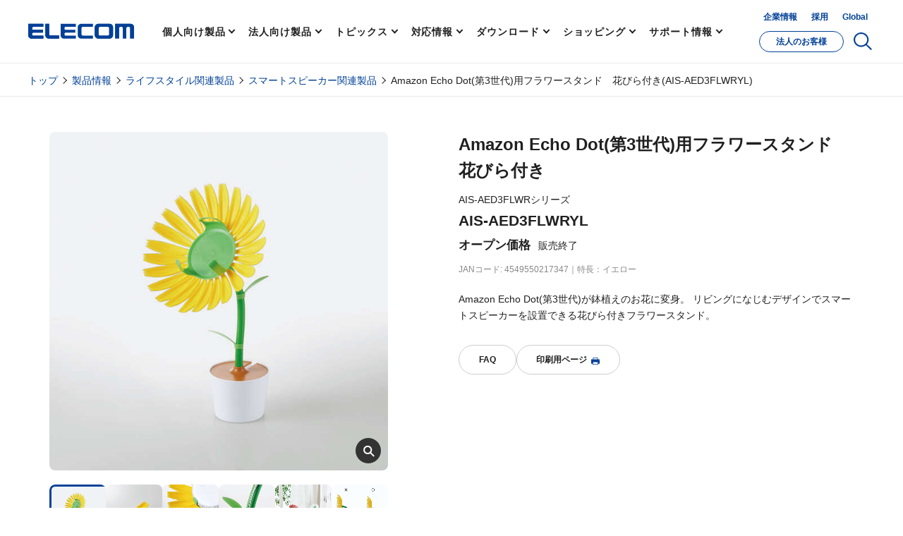

--- FILE ---
content_type: text/html; charset=UTF-8
request_url: https://www.elecom.co.jp/products/AIS-AED3FLWRYL.html
body_size: 11250
content:
<!DOCTYPE HTML>
<html lang="ja">
<head>
    <meta charset="UTF-8">
    <meta http-equiv="X-UA-Compatible" content="IE=edge">
	<meta name="twitter:card" content="summary_large_image" />
	<meta name="twitter:site" content="@elecom_pr" />
	<meta property="fb:app_id" content="471761830030156" />
			<meta property="og:type" content="website">
			<meta property="og:url" content="https://www.elecom.co.jp/products/AIS-AED3FLWRYL.html">
			<meta property="og:locale" content="ja_JP">
			<meta property="og:title" content="Amazon Echo Dot(第3世代)用フラワースタンド　花びら付き - AIS-AED3FLWRYL">
			<meta property="og:description" content="Amazon Echo Dot(第3世代)が鉢植えのお花に変身。 リビングになじむデザインでスマートスピーカーを設置できる花びら付きフラワースタンド。">
		<meta property="og:image" content="https://www.elecom.co.jp/photo/p01k/AIS-AED3FLWRYL_01k.jpg">
		<meta property="og:site_name" content="エレコム株式会社 - パソコン・スマートフォン・タブレット・デジタル周辺機器メーカー">
			<title>Amazon Echo Dot(第3世代)用フラワースタンド　花びら付き - AIS-AED3FLWRYL</title>
			<meta name="keywords" lang="ja" content="ELECOM,エレコム,AIS-AED3FLWRYL,4549550217347,Amazon Echo Dot(第3世代)用フラワースタンド　花びら付き">
			<meta name="description" lang="ja" content="Amazon Echo Dot(第3世代)が鉢植えのお花に変身。 リビングになじむデザインでスマートスピーカーを設置できる花びら付きフラワースタンド。">
		<meta name="viewport" content="width=device-width, initial-scale=1">
		<meta name="format-detection" content="telephone=no">
	<meta name="msapplication-TileImage" content="https://www.elecom.co.jp/image/apple-touch-icon.png"/>
	<meta name="msapplication-TileColor" content="#0c4da2"/>
	<meta name="referrer" content="no-referrer-when-downgrade">
	<link rel="apple-touch-icon" href="//www.elecom.co.jp/image/apple-touch-icon.png" />
	<link rel="SHORTCUT ICON" href="/favicon.ico">
	<link rel="alternate" type="application/rss+xml" title="エレコム株式会社 ニュースリリース" href="http://feeds.feedburner.jp/elecom_news" />
    <link rel="canonical" href="https://www.elecom.co.jp/products/AIS-AED3FLWRYL.html" />
    <meta name="viewport" content="width=device-width, initial-scale=1">
    <script src="/common/js/setting_new.js"></script>
<script src="/common/js/rmenu.js" type="text/javascript" charset="UTF-8"></script>
<link rel="stylesheet" href="/products/css/product.css?20231026">
<link rel="stylesheet" href="/assets/css/library/magnific-popup.css">
		<link rel="stylesheet" href="/series/smartspeaker/stand/ais-aed3flwr/css/style.css" type="text/css">
    <script type="application/ld+json">
    {
      "@context": "http://schema.org",
      "@type": "BreadcrumbList",
      "itemListElement":
      [
        {
        "@type": "ListItem",
        "position": 1,
        "item":
        {
        "@id": "https://www.elecom.co.jp/",
        "name": "エレコム株式会社"
        }
        },
        {
        "@type": "ListItem",
        "position": 2,
        "item":
        {
        "@id": "https://www.elecom.co.jp/products/AIS-AED3FLWRYL.html",
        "name": "Amazon Echo Dot(第3世代)用フラワースタンド　花びら付き(AIS-AED3FLWRYL)"
        }
        }
      ]
    }
    </script>
    <script type="application/ld+json">
    {
      "@context": "http://schema.org",
      "@type": "Product",
      "name" : "Amazon Echo Dot(第3世代)用フラワースタンド　花びら付き",
      "image" : [
        "https://www.elecom.co.jp/photo/p01/AIS-AED3FLWRYL_01.jpg",
        "https://www.elecom.co.jp/photo/p02/AIS-AED3FLWRYL_02.jpg",
        "https://www.elecom.co.jp/photo/p31/AIS-AED3FLWRYL_31.jpg",
        "https://www.elecom.co.jp/photo/p32/AIS-AED3FLWRYL_32.jpg",
        "https://www.elecom.co.jp/photo/p33/AIS-AED3FLWRYL_33.jpg",
        "https://www.elecom.co.jp/photo/p34/AIS-AED3FLWRYL_34.jpg",
        "https://www.elecom.co.jp/photo/p35/AIS-AED3FLWRYL_35.jpg",
        "https://www.elecom.co.jp/photo/p36/AIS-AED3FLWRYL_36.jpg",
        "https://www.elecom.co.jp/photo/p37/AIS-AED3FLWRYL_37.jpg",
        "https://www.elecom.co.jp/photo/p38/AIS-AED3FLWRYL_38.jpg",
        "https://www.elecom.co.jp/photo/p39/AIS-AED3FLWRYL_39.jpg",
        "https://www.elecom.co.jp/photo/p40/AIS-AED3FLWRYL_40.jpg",
        "https://www.elecom.co.jp/photo/p41/AIS-AED3FLWRYL_41.jpg",
        "https://www.elecom.co.jp/photo/p42/AIS-AED3FLWRYL_42.jpg",
        "https://www.elecom.co.jp/photo/p43/AIS-AED3FLWRYL_43.jpg",
        "https://www.elecom.co.jp/photo/p44/AIS-AED3FLWRYL_44.jpg",
        "https://www.elecom.co.jp/photo/p45/AIS-AED3FLWRYL_45.jpg"
       ],
      "description": "Amazon Echo Dot(第3世代)が鉢植えのお花に変身。 リビングになじむデザインでスマートスピーカーを設置できる花びら付きフラワースタンド。",
      "mpn" : "AIS-AED3FLWRYL",
      "brand": {
        "@type": "Brand",
        "name": "ELECOM"
      },
      "offers": {
        "@type": "Offer",
        "priceCurrency": "JPY",
        "url" : "https://www.elecom.co.jp/products/AIS-AED3FLWRYL.html",
        "itemCondition": "http://schema.org/NewCondition",
        "seller": {
          "@type": "Organization",
          "name": "エレコム株式会社"
        }
      }
    }
    </script>
	<!-- Analytics -->
	<script src="/js/analytics.js"></script>
	<!-- /Analytics -->
</head>
<body id="page-property-0">
      <script id="data-json" type="application/json">
      {
        "jancd":"4549550217347",
        "kataban":"AIS-AED3FLWRYL",
        "large_photo_path":"/p01/AIS-AED3FLWRYL_01.jpg",
        "url":"/series/smartspeaker/stand/ais-aed3flwr/",
        "hinmei_biko":"イエロー",
        "open_price":"オープン価格",
        "zeikomi_kakaku":"5,038",
        "hyojyun_kakaku":"4,580",
        "status":"販売終了",
        "zaiko_type":"",
        "topic_path_structure":"",
        "ct_link":"",
        "ct_insert":"1",
        "ct_field_custom": []
      }
    </script>
    <div class="l-root-container" id="product-detail">
<!-- header -->
	<header id="js-gHeader" class="l-gHeader"></header>
	<!-- /header -->
            <div class="l-content-container new-products">
		<div class="l-breadcrumbs-wrap m-header">
			<div class="l-breadcrumbs">
<ul class="l-breadcrumbs__inner user-property-0" style="">
	<li class="l-breadcrumbs__item"><a href="/">トップ</a></li>
	<li class="l-breadcrumbs__item"><a href="https://www.elecom.co.jp/category/">製品情報</a></li>
	<li class="l-breadcrumbs__item"><a href="/category/index_life-goods/">ライフスタイル関連製品</a></li>
	<li class="l-breadcrumbs__item"><a href="/category/cat_accessory-smart-speaker/">スマートスピーカー関連製品</a></li>
<li class="l-breadcrumbs__item">Amazon Echo Dot(第3世代)用フラワースタンド　花びら付き(AIS-AED3FLWRYL)</li>
</ul>
<ul class="l-breadcrumbs__inner user-property-1" style="">
	<li class="l-breadcrumbs__item"><a href="/">トップ</a></li>
	<li class="l-breadcrumbs__item"><a href="https://www.elecom.co.jp/business/">法人のお客様</a></li>
	<li class="l-breadcrumbs__item"><a href="https://www.elecom.co.jp/business/category/">法人様向け製品</a></li>
	<li class="l-breadcrumbs__item"><a href="/category/index_life-goods/">ライフスタイル関連製品</a></li>
	<li class="l-breadcrumbs__item"><a href="/category/cat_accessory-smart-speaker/">スマートスピーカー関連製品</a></li>
<li class="l-breadcrumbs__item">Amazon Echo Dot(第3世代)用フラワースタンド　花びら付き(AIS-AED3FLWRYL)</li>
</ul>
			</div>
		</div>
		<div class="l-content-container">
			<div class="p-products-product">
				<div class="p-products-product-detail">
					<div class="f-container">
						<div class="p-products-product-detail-inner">
							<div class="p-products-product-detail-img">
								<div class="p-products-product-slider js-products-product-slider">
									<div class="p-products-product-slider__container js-detail-swiper">
										<ul class="p-products-product-slider__wrap  swiper-wrapper">
											<li class="p-products-product-slider__item  swiper-slide">
												<div data-mfp-src="https://www.elecom.co.jp/photo/p01/AIS-AED3FLWRYL_01.jpg" class="js-detail-popup p-products-product-slider__popup">
													<img src="https://www.elecom.co.jp/photo/p01/AIS-AED3FLWRYL_01.jpg" alt="" width="960" height="960" onerror="this.src='https://www.elecom.co.jp/photo/img_no_image.jpg'">
												</div>
											</li>
											<li class="p-products-product-slider__item swiper-slide">
												<div data-mfp-src="https://www.elecom.co.jp/photo/p31/AIS-AED3FLWRYL_31.jpg" class="js-detail-popup p-products-product-slider__popup">
													<img src="https://www.elecom.co.jp/photo/p31/AIS-AED3FLWRYL_31.jpg" alt="" width="960" height="960" onerror="this.src='https://www.elecom.co.jp/photo/img_no_image.jpg'">
												</div>
											</li>
											<li class="p-products-product-slider__item swiper-slide">
												<div data-mfp-src="https://www.elecom.co.jp/photo/p32/AIS-AED3FLWRYL_32.jpg" class="js-detail-popup p-products-product-slider__popup">
													<img src="https://www.elecom.co.jp/photo/p32/AIS-AED3FLWRYL_32.jpg" alt="" width="960" height="960" onerror="this.src='https://www.elecom.co.jp/photo/img_no_image.jpg'">
												</div>
											</li>
											<li class="p-products-product-slider__item swiper-slide">
												<div data-mfp-src="https://www.elecom.co.jp/photo/p33/AIS-AED3FLWRYL_33.jpg" class="js-detail-popup p-products-product-slider__popup">
													<img src="https://www.elecom.co.jp/photo/p33/AIS-AED3FLWRYL_33.jpg" alt="" width="960" height="960" onerror="this.src='https://www.elecom.co.jp/photo/img_no_image.jpg'">
												</div>
											</li>
											<li class="p-products-product-slider__item swiper-slide">
												<div data-mfp-src="https://www.elecom.co.jp/photo/p34/AIS-AED3FLWRYL_34.jpg" class="js-detail-popup p-products-product-slider__popup">
													<img src="https://www.elecom.co.jp/photo/p34/AIS-AED3FLWRYL_34.jpg" alt="" width="960" height="960" onerror="this.src='https://www.elecom.co.jp/photo/img_no_image.jpg'">
												</div>
											</li>
											<li class="p-products-product-slider__item swiper-slide">
												<div data-mfp-src="https://www.elecom.co.jp/photo/p35/AIS-AED3FLWRYL_35.jpg" class="js-detail-popup p-products-product-slider__popup">
													<img src="https://www.elecom.co.jp/photo/p35/AIS-AED3FLWRYL_35.jpg" alt="" width="960" height="960" onerror="this.src='https://www.elecom.co.jp/photo/img_no_image.jpg'">
												</div>
											</li>
											<li class="p-products-product-slider__item swiper-slide">
												<div data-mfp-src="https://www.elecom.co.jp/photo/p36/AIS-AED3FLWRYL_36.jpg" class="js-detail-popup p-products-product-slider__popup">
													<img src="https://www.elecom.co.jp/photo/p36/AIS-AED3FLWRYL_36.jpg" alt="" width="960" height="960" onerror="this.src='https://www.elecom.co.jp/photo/img_no_image.jpg'">
												</div>
											</li>
											<li class="p-products-product-slider__item swiper-slide">
												<div data-mfp-src="https://www.elecom.co.jp/photo/p37/AIS-AED3FLWRYL_37.jpg" class="js-detail-popup p-products-product-slider__popup">
													<img src="https://www.elecom.co.jp/photo/p37/AIS-AED3FLWRYL_37.jpg" alt="" width="960" height="960" onerror="this.src='https://www.elecom.co.jp/photo/img_no_image.jpg'">
												</div>
											</li>
											<li class="p-products-product-slider__item swiper-slide">
												<div data-mfp-src="https://www.elecom.co.jp/photo/p38/AIS-AED3FLWRYL_38.jpg" class="js-detail-popup p-products-product-slider__popup">
													<img src="https://www.elecom.co.jp/photo/p38/AIS-AED3FLWRYL_38.jpg" alt="" width="960" height="960" onerror="this.src='https://www.elecom.co.jp/photo/img_no_image.jpg'">
												</div>
											</li>
											<li class="p-products-product-slider__item swiper-slide">
												<div data-mfp-src="https://www.elecom.co.jp/photo/p39/AIS-AED3FLWRYL_39.jpg" class="js-detail-popup p-products-product-slider__popup">
													<img src="https://www.elecom.co.jp/photo/p39/AIS-AED3FLWRYL_39.jpg" alt="" width="960" height="960" onerror="this.src='https://www.elecom.co.jp/photo/img_no_image.jpg'">
												</div>
											</li>
											<li class="p-products-product-slider__item swiper-slide">
												<div data-mfp-src="https://www.elecom.co.jp/photo/p40/AIS-AED3FLWRYL_40.jpg" class="js-detail-popup p-products-product-slider__popup">
													<img src="https://www.elecom.co.jp/photo/p40/AIS-AED3FLWRYL_40.jpg" alt="" width="960" height="960" onerror="this.src='https://www.elecom.co.jp/photo/img_no_image.jpg'">
												</div>
											</li>
											<li class="p-products-product-slider__item swiper-slide">
												<div data-mfp-src="https://www.elecom.co.jp/photo/p41/AIS-AED3FLWRYL_41.jpg" class="js-detail-popup p-products-product-slider__popup">
													<img src="https://www.elecom.co.jp/photo/p41/AIS-AED3FLWRYL_41.jpg" alt="" width="960" height="960" onerror="this.src='https://www.elecom.co.jp/photo/img_no_image.jpg'">
												</div>
											</li>
											<li class="p-products-product-slider__item swiper-slide">
												<div data-mfp-src="https://www.elecom.co.jp/photo/p42/AIS-AED3FLWRYL_42.jpg" class="js-detail-popup p-products-product-slider__popup">
													<img src="https://www.elecom.co.jp/photo/p42/AIS-AED3FLWRYL_42.jpg" alt="" width="960" height="960" onerror="this.src='https://www.elecom.co.jp/photo/img_no_image.jpg'">
												</div>
											</li>
											<li class="p-products-product-slider__item swiper-slide">
												<div data-mfp-src="https://www.elecom.co.jp/photo/p43/AIS-AED3FLWRYL_43.jpg" class="js-detail-popup p-products-product-slider__popup">
													<img src="https://www.elecom.co.jp/photo/p43/AIS-AED3FLWRYL_43.jpg" alt="" width="960" height="960" onerror="this.src='https://www.elecom.co.jp/photo/img_no_image.jpg'">
												</div>
											</li>
											<li class="p-products-product-slider__item swiper-slide">
												<div data-mfp-src="https://www.elecom.co.jp/photo/p44/AIS-AED3FLWRYL_44.jpg" class="js-detail-popup p-products-product-slider__popup">
													<img src="https://www.elecom.co.jp/photo/p44/AIS-AED3FLWRYL_44.jpg" alt="" width="960" height="960" onerror="this.src='https://www.elecom.co.jp/photo/img_no_image.jpg'">
												</div>
											</li>
											<li class="p-products-product-slider__item swiper-slide">
												<div data-mfp-src="https://www.elecom.co.jp/photo/p45/AIS-AED3FLWRYL_45.jpg" class="js-detail-popup p-products-product-slider__popup">
													<img src="https://www.elecom.co.jp/photo/p45/AIS-AED3FLWRYL_45.jpg" alt="" width="960" height="960" onerror="this.src='https://www.elecom.co.jp/photo/img_no_image.jpg'">
												</div>
											</li>
										</ul>
									</div>
									<div class="swiper-arrow detail-arrow swiper-prev detail-swiper-prev"></div>
									<div class="swiper-arrow detail-arrow swiper-next detail-swiper-next"></div>
								</div>
								<div class="p-products-product-thumb js-view-more" data-view-id="detail-thumb" data-view-init="10">
									<div class="p-products-product-thumb__container js-thumb-swiper">
										<ul class="p-products-product-thumb__wrap  swiper-wrapper">
											<li class="p-products-product-thumb__item swiper-slide js-view-more-item">
												<div class="c-zoomImage"><img src="https://www.elecom.co.jp/photo/p02/AIS-AED3FLWRYL_02.jpg" alt="" width="80" height="80" onerror="this.src='https://www.elecom.co.jp/photo/img_no_image.jpg'"></div>
											</li>
											<li class="p-products-product-thumb__item swiper-slide js-view-more-item">
												<div class="c-zoomImage"><img src="https://www.elecom.co.jp/photo/p31/AIS-AED3FLWRYL_31.jpg" alt="" width="80" height="80" onerror="this.src='https://www.elecom.co.jp/photo/img_no_image.jpg'"></div>
											</li>
											<li class="p-products-product-thumb__item swiper-slide js-view-more-item">
												<div class="c-zoomImage"><img src="https://www.elecom.co.jp/photo/p32/AIS-AED3FLWRYL_32.jpg" alt="" width="80" height="80" onerror="this.src='https://www.elecom.co.jp/photo/img_no_image.jpg'"></div>
											</li>
											<li class="p-products-product-thumb__item swiper-slide js-view-more-item">
												<div class="c-zoomImage"><img src="https://www.elecom.co.jp/photo/p33/AIS-AED3FLWRYL_33.jpg" alt="" width="80" height="80" onerror="this.src='https://www.elecom.co.jp/photo/img_no_image.jpg'"></div>
											</li>
											<li class="p-products-product-thumb__item swiper-slide js-view-more-item">
												<div class="c-zoomImage"><img src="https://www.elecom.co.jp/photo/p34/AIS-AED3FLWRYL_34.jpg" alt="" width="80" height="80" onerror="this.src='https://www.elecom.co.jp/photo/img_no_image.jpg'"></div>
											</li>
											<li class="p-products-product-thumb__item swiper-slide js-view-more-item">
												<div class="c-zoomImage"><img src="https://www.elecom.co.jp/photo/p35/AIS-AED3FLWRYL_35.jpg" alt="" width="80" height="80" onerror="this.src='https://www.elecom.co.jp/photo/img_no_image.jpg'"></div>
											</li>
											<li class="p-products-product-thumb__item swiper-slide js-view-more-item">
												<div class="c-zoomImage"><img src="https://www.elecom.co.jp/photo/p36/AIS-AED3FLWRYL_36.jpg" alt="" width="80" height="80" onerror="this.src='https://www.elecom.co.jp/photo/img_no_image.jpg'"></div>
											</li>
											<li class="p-products-product-thumb__item swiper-slide js-view-more-item">
												<div class="c-zoomImage"><img src="https://www.elecom.co.jp/photo/p37/AIS-AED3FLWRYL_37.jpg" alt="" width="80" height="80" onerror="this.src='https://www.elecom.co.jp/photo/img_no_image.jpg'"></div>
											</li>
											<li class="p-products-product-thumb__item swiper-slide js-view-more-item">
												<div class="c-zoomImage"><img src="https://www.elecom.co.jp/photo/p38/AIS-AED3FLWRYL_38.jpg" alt="" width="80" height="80" onerror="this.src='https://www.elecom.co.jp/photo/img_no_image.jpg'"></div>
											</li>
											<li class="p-products-product-thumb__item swiper-slide js-view-more-item">
												<div class="c-zoomImage"><img src="https://www.elecom.co.jp/photo/p39/AIS-AED3FLWRYL_39.jpg" alt="" width="80" height="80" onerror="this.src='https://www.elecom.co.jp/photo/img_no_image.jpg'"></div>
											</li>
											<li class="p-products-product-thumb__item swiper-slide js-view-more-item">
												<div class="c-zoomImage"><img src="https://www.elecom.co.jp/photo/p40/AIS-AED3FLWRYL_40.jpg" alt="" width="80" height="80" onerror="this.src='https://www.elecom.co.jp/photo/img_no_image.jpg'"></div>
											</li>
											<li class="p-products-product-thumb__item swiper-slide js-view-more-item">
												<div class="c-zoomImage"><img src="https://www.elecom.co.jp/photo/p41/AIS-AED3FLWRYL_41.jpg" alt="" width="80" height="80" onerror="this.src='https://www.elecom.co.jp/photo/img_no_image.jpg'"></div>
											</li>
											<li class="p-products-product-thumb__item swiper-slide js-view-more-item">
												<div class="c-zoomImage"><img src="https://www.elecom.co.jp/photo/p42/AIS-AED3FLWRYL_42.jpg" alt="" width="80" height="80" onerror="this.src='https://www.elecom.co.jp/photo/img_no_image.jpg'"></div>
											</li>
											<li class="p-products-product-thumb__item swiper-slide js-view-more-item">
												<div class="c-zoomImage"><img src="https://www.elecom.co.jp/photo/p43/AIS-AED3FLWRYL_43.jpg" alt="" width="80" height="80" onerror="this.src='https://www.elecom.co.jp/photo/img_no_image.jpg'"></div>
											</li>
											<li class="p-products-product-thumb__item swiper-slide js-view-more-item">
												<div class="c-zoomImage"><img src="https://www.elecom.co.jp/photo/p44/AIS-AED3FLWRYL_44.jpg" alt="" width="80" height="80" onerror="this.src='https://www.elecom.co.jp/photo/img_no_image.jpg'"></div>
											</li>
											<li class="p-products-product-thumb__item swiper-slide js-view-more-item">
												<div class="c-zoomImage"><img src="https://www.elecom.co.jp/photo/p45/AIS-AED3FLWRYL_45.jpg" alt="" width="80" height="80" onerror="this.src='https://www.elecom.co.jp/photo/img_no_image.jpg'"></div>
											</li>
										</ul>
									</div>
									<div class="swiper-scrollbar detail-swiper-scrollbar u-sm"></div>
									<div class="p-products-product-thumb__morebtn u-md">
										<button type="button" class="c-more-button js-view-more-buttom" data-view-id="detail-thumb">
											<span class="c-more-button-text--open">さらに表示</span>
											<span class="c-more-button-text--close">閉じる</span>
											<span class="c-more-button-icon"></span>
										</button>
									</div>
								</div>
							</div>
							<div class="p-products-product-detail-content">
																<h1 class="p-products-product-detail-title">Amazon Echo Dot(第3世代)用フラワースタンド　花びら付き</h1>
								<div class="p-products-product-detail-number">
									<p class="p-products-product-detail-text01">AIS-AED3FLWRシリーズ</p>
									<p class="p-products-product-detail-text02">AIS-AED3FLWRYL</p>
								</div>
								<div class="p-products-product-detail-price">
									<p class="price">オープン価格
									</p>
<p class="note">販売終了</p>
								</div>
								<div class="p-products-product-detail-text03">
									<p>JANコード: 4549550217347</p>
									<p>特長：イエロー</p>
								</div>
								<p class="p-products-product-detail-description">Amazon Echo Dot(第3世代)が鉢植えのお花に変身。 リビングになじむデザインでスマートスピーカーを設置できる花びら付きフラワースタンド。</p>
								<ul class="p-products-product-detail-link">
									<li class="p-products-product-detail-link-item"><a href="//www2.elecom.co.jp/search/link/search.asp?kataban=AIS-AED3FLWRYL&amp;link_type=4" class="p-products-product-detail-link-item-inn c-button-white" target="_blank">FAQ</a></li>
																		<li class="p-products-product-detail-link-item m-print"><a href="/products/AIS-AED3FLWRYL.html?print" class="p-products-product-detail-link-item-inn c-button-white" target="_blank">印刷用ページ<span class="icon"><img loading="lazy" src="/assets/img/products/product/icon_printer.svg" alt="" width="12" height="12"></span></a></li>
								</ul>
								<ul class="p-products-product-detail-label">
								</ul>
							</div>
						</div>
					</div>
				</div>
				<div class="p-products-product-anchor-link">
					<div class="f-container">
						<ul class="c-anchor-link m-col3">
							<li class="c-anchor-link__item"><a href="#lineup" class="c-anchor-link__link"><span>ラインアップ</span></a></li>
							<li class="c-anchor-link__item"><a href="#feature" class="c-anchor-link__link"><span>製品の特長</span></a></li>
							<li class="c-anchor-link__item"><a href="#spec" class="c-anchor-link__link"><span>仕様</span></a></li>
						</ul>
					</div>
				</div>
				<div class="p-products-product-lineup" id="lineup">
					<div class="f-container">
						<h2 class="p-products-ttl">ラインアップ</h2>
						<div class="p-products-product-lineup-more js-view-lineup" data-view-id="product-detail-table" data-view-init="1000">
							<div class="c-overflow-table js-overflow-table">
								<div class="c-overflow-table-container">
									<div class="c-overflow-table-wrap js-scrollbar-box">
										<table class="c-overflow-table-table m-sticky js-scrollbar-table p-products-product-lineup-table">
											<tbody>
													<tr>
														<th class="fixed col1 head"></th>
														<th class="col2 head">型番／JANCD</th>
														<th class="col3 head">特徴</th>
														<th class="col4 head">標準価格</th>
														<th class="col5 head">備考</th>
													</tr>
													<tr class="js-view-more-item">
														<th class="col1 fixed">
														<a class="thumb" href="AIS-AED3FLWRPNL.html"><img loading="lazy" src="https://www.elecom.co.jp/photo/p02/AIS-AED3FLWRPNL_02.jpg" alt="" width="56" height="56" onerror="this.src='https://www.elecom.co.jp/photo/img_no_image_s.png';$(this).addClass('p-border-image');"></a>
													</th>
														<td class="col2">
														<p class="number"><a href="AIS-AED3FLWRPNL.html">AIS-AED3FLWRPNL</a></p>
														<p class="jancd">4549550217316</p>
													</td>
														<td class="col3">
															<p>ピンク</p>
														</td>
														<td class="col4">
															<p class="taxin">オープン価格</p>
														</td>
														<td class="col5">
															<p class="p-product-table__emphasis remarks-04">販売終了</p>
														</td>
													</tr>
													<tr class="js-view-more-item">
														<th class="col1 fixed">
														<a class="thumb" href="AIS-AED3FLWRRD.html"><img loading="lazy" src="https://www.elecom.co.jp/photo/p02/AIS-AED3FLWRRD_02.jpg" alt="" width="56" height="56" onerror="this.src='https://www.elecom.co.jp/photo/img_no_image_s.png';$(this).addClass('p-border-image');"></a>
													</th>
														<td class="col2">
														<p class="number"><a href="AIS-AED3FLWRRD.html">AIS-AED3FLWRRD</a></p>
														<p class="jancd">4549550217323</p>
													</td>
														<td class="col3">
															<p>レッド</p>
														</td>
														<td class="col4">
															<p class="taxin">オープン価格</p>
														</td>
														<td class="col5">
															<p class="p-product-table__emphasis remarks-04">販売終了</p>
														</td>
													</tr>
													<tr class="js-view-more-item">
														<th class="col1 fixed">
														<a class="thumb" href="AIS-AED3FLWRWH.html"><img loading="lazy" src="https://www.elecom.co.jp/photo/p02/AIS-AED3FLWRWH_02.jpg" alt="" width="56" height="56" onerror="this.src='https://www.elecom.co.jp/photo/img_no_image_s.png';$(this).addClass('p-border-image');"></a>
													</th>
														<td class="col2">
														<p class="number"><a href="AIS-AED3FLWRWH.html">AIS-AED3FLWRWH</a></p>
														<p class="jancd">4549550217330</p>
													</td>
														<td class="col3">
															<p>ホワイト</p>
														</td>
														<td class="col4">
															<p class="taxin">オープン価格</p>
														</td>
														<td class="col5">
															<p class="p-product-table__emphasis remarks-04">販売終了</p>
														</td>
													</tr>
													<tr class="js-view-more-item">
														<th class="col1 fixed">
														<div class="thumb m-current"><img loading="lazy" src="https://www.elecom.co.jp/photo/p02/AIS-AED3FLWRYL_02.jpg" alt="" width="56" height="56" onerror="this.src='https://www.elecom.co.jp/photo/img_no_image_s.png';$(this).addClass('p-border-image');"></div>
													</th>
																											<td class="col2">
														<p class="number m-current"><span>AIS-AED3FLWRYL<span class="current-text">（選択中）</span></span></p>
														<p class="jancd">4549550217347</p>
													</td>
														<td class="col3">
															<p>イエロー</p>
														</td>
														<td class="col4">
															<p class="taxin">オープン価格</p>
														</td>
														<td class="col5">
															<p class="p-product-table__emphasis remarks-04">販売終了</p>
														</td>
													</tr>
												</tbody>
										</table>
									</div>
								</div>
								<div class="c-overflow-table-scrollbar js-scrollbar">
									<div class="inner"></div>
								</div>
							</div>
							<div class="p-products-product-lineup-morebtn ">
								<button type="button" class="c-more-button js-view-more-buttom is-hidden" data-view-id="product-detail-table">
									<span class="c-more-button-text--open">さらに表示</span>
									<span class="c-more-button-text--close">閉じる</span>
									<span class="c-more-button-icon"></span>
								</button>
							</div>
							<p class="p-products-product-lineup-endlink">
								<a href="javascript:void(0)" class="c-link js-view-more-buttom-old" data-view-id="product-detail-table"><span data-old-active="false">終了製品を表示</span><span data-old-active="true">終了製品を非表示</span></a>
							</p>
							<div class="p-products-product-lineup-attentionbox">
								<ul class="p-products-product-detail-attention">
								</ul>
							</div>
							<p class="p-products-product-lineup-link" style="display:none;"><a href="/search/link/search.asp?kataban=AIS-AED3FLWRYL&amp;link_type=1" target="_blank" class="c-link-arrow">製品の仕様等に関するお問い合わせはこちら</a></p>
						</div>
					</div>
				</div>
				<div class="p-products-product-feature" id="feature">
					<div class="p-products-product-feature-head">
						<div class="f-container">
							<h2 class="p-products-ttl">製品の特長</h2>
						</div>
					</div>
					<!-- 製品の特長 - コンテンツエリア ここから -->
					<div id="feature-index" class="c-insert-html c-products-parts">
						<div class="f-wrapper">
							<div class="f-container">
							<div class="content">
								<div id="img-kanban-01" class="img-kanban"><img src="//www.elecom.co.jp/photo/pz1/ais-aed3flwr_z1.jpg" alt="" onerror="this.style.display='none';" style="display:block;"></div>
								<div id="icn-list">
									<ul>
									</ul>
								</div>
								<div id="icn-module">
									<ul>
									</ul>
								</div>
								<div class="detail-box">
									<h3><span>鉢植えのお花のように、リビングになじむデザインで設置できる花びら付きフラワースタンド</span></h3>
									<p>Amazon Echo Dot(第3世代)を鉢植えのお花のように、リビングになじむデザインで設置できる花びら付きフラワースタンドです。</p>
									<div class="pic-center"><img src="/series/smartspeaker/stand/ais-aed3flwr/image/img_visualyl-1.jpg" width="1110" height="370" alt=""></div>
									<div class="pic-center"><img src="/series/smartspeaker/stand/ais-aed3flwr/image/img_visualyl-2.jpg" width="1110" height="370" alt=""></div>
								</div>
								<div class="detail-box">
									<div class="half">
										<h3><span>フレキシブルアーム構造</span></h3>
										<div class="half-pic-center"><img src="/series/smartspeaker/stand/ais-aed3flwr/image/img_001yl.jpg" width="525" height="328" alt=""></div>
										<p>茎のようなスタンド部は、スピーカーの向きを自由に変えられるフレキシブルアーム構造です。</p>
									</div>
									<div class="half">
										<h3><span>葉っぱ型のケーブルホルダー</span></h3>
										<div class="half-pic-center"><img src="/series/smartspeaker/stand/ais-aed3flwr/image/img_002.jpg" width="525" height="328" alt=""></div>
										<p>ケーブルを茎に固定できる葉っぱ型のケーブルホルダーが付いています。</p>
									</div>
								</div>
								<div class="detail-box">
									<h3><span>すっきりと配線可能</span></h3>
									<p>ケーブルは茎を伝わせ、鉢の後ろのくぼみに通すことができ、すっきりと配線可能です。</p>
									<div class="half">
										<div class="half-pic-center"><img src="/series/smartspeaker/stand/ais-aed3flwr/image/img_003-1.jpg" width="525" height="328" alt=""></div>
									</div>
									<div class="half">
										<div class="half-pic-center"><img src="/series/smartspeaker/stand/ais-aed3flwr/image/img_003-2.jpg" width="525" height="328" alt=""></div>
									</div>
								</div>
								<div class="detail-box">
									<div class="half">
										<h3><span>スピーカー部を覆わない設計</span></h3>
										<div class="half-pic-center"><img src="/series/smartspeaker/stand/ais-aed3flwr/image/img_004yl.jpg" width="525" height="328" alt=""></div>
										<p>スピーカー部を覆わない設計で、クリアな音で使用可能です。</p>
									</div>
									<div class="half">
										<h3><span>設置したまま操作が可能</span></h3>
										<div class="half-pic-center"><img src="/series/smartspeaker/stand/ais-aed3flwr/image/img_005yl.jpg" width="525" height="328" alt=""></div>
										<p>スタンドに設置したままで、側面のタップ操作やマイクスイッチの操作が可能です。</p>
									</div>
								</div>
								<div class="detail-box">
									<div class="half">
										<h3><span>花びらは取り付け、取り外しが可能</span></h3>
										<div class="half-pic-center"><img src="/series/smartspeaker/stand/ais-aed3flwr/image/img_006yl.jpg" width="525" height="328" alt=""></div>
										<p>花びらは取り付け、取り外しが可能です。</p>
									</div>
								</div>
								<!--
									<ul id="crm-feature-list">
												<li>Amazon Echo Dot(第3世代)を鉢植えのお花のように、リビングになじむデザインで設置できる花びら付きフラワースタンドです。</li>
												<li>花びらは取り付け、取り外しが可能です。</li>
												<li>茎のようなスタンド部は、スピーカーの向きを自由に変えられるフレキシブルアーム構造です。</li>
												<li>ケーブルを茎に固定できる葉っぱ型のケーブルホルダーが付いています。</li>
												<li>ケーブルは茎を伝わせ、鉢の後ろのくぼみに通すことができ、すっきりと配線可能です。</li>
												<li>スピーカー部を覆わない設計で、クリアな音で使用可能です。</li>
												<li>スタンドに設置したままで、側面のタップ操作やマイクスイッチの操作が可能です。</li>
									</ul>
								-->
							</div>
							</div>
						</div>
					</div>
<!-- /.c-insert-html.c-products-parts -->
					<!-- 製品の特長 - コンテンツエリア ここまで -->
				</div>
				<div class="p-products-product-bdr">
					<div class="f-container">
						<div class="bdr"></div>
					</div>
				</div>
				<div class="p-products-product-spec section-spec" id="spec">
					<div class="p-products-product-spec-content">
						<div class="f-container">
							<h2 class="p-products-ttl">仕様</h2>
							<div class="c-overflow-table js-overflow-table">
								<div class="c-overflow-table-container">
									<div class="c-overflow-table-wrap js-scrollbar-box">
										<table class="c-overflow-table-table js-scrollbar-table p-products-product-spec-table js-spec-table">
												<tr>
												<th>材質</th>
												<td>ポリプロピレン、ポリ塩化ビニル、ABS、スチール</td>
												</tr>
												<tr>
												<th>外形寸法</th>
												<td>W215mm×D215mm×H360mm</td>
												</tr>
												<tr>
												<th>カラー</th>
												<td>イエロー</td>
												</tr>
												<tr>
												<th>対応機種</th>
												<td>Amazon Echo Dot(第3世代)</td>
												</tr>
												<tr>
												<th>角度調節</th>
												<td>&#9675;</td>
												</tr>
												<tr>
												<th>セット内容</th>
												<td>スタンド、ケーブルホルダー×2個、花びら×24枚+予備1枚</td>
												</tr>
										</table>
									</div>
								</div>
								<div class="c-overflow-table-scrollbar js-scrollbar">
									<div class="inner"></div>
								</div>
							</div>
						</div>
					</div>
					<div class="p-products-product-spec-note">
						<div class="f-container">
<ulclass><!--<liclass="specific-mouse-info">ご使用いただくうちに、汗や油によってマウスのラバー部分に白い粉のようなものが現れることがございます。こまめにお手入れをしてお使いください。</li>--><liclass>仕様は予告なく変更する事がありますので、あらかじめご了承ください。<liclass>このページに掲載されている会社名・製品名等は、一般に各社の商標又は登録商標です。
						</liclass></liclass></ulclass>
</div>
					</div>
				</div>
				<div class="p-products-product-bdr">
					<div class="f-container">
						<div class="bdr"></div>
					</div>
				</div>
				<div class="p-products-product-others">
<div class="f-wrapper">
    <div class="f-container">
        <div class="user-property-1" style="display: none;">
            <div class="p-contact-block p-contact-block--business" style="margin-bottom:0!important;">
                <section class="c-contact-section"><div class="f-wrapper">
                        <div class="f-container">
                            <div class="c-contact-section-inner">
                                <div class="p-contact-block__heading">
                                    <h2 class="p-contact-block__main">導入のご相談・お問い合わせ<br class="u-sp">
</h2>
                                    <span class="p-contact-block__sub">導入・販売をご検討の、法人のお客様へ</span>
                                </div>
                                <div class="c-contact-section-button">
                                    <a class="c-button-black" href="https://regist11.smp.ne.jp/regist/switch/00011g000519EgMVfg/consultation?rft=%E8%A3%BD%E5%93%81%E3%83%9A%E3%83%BC%E3%82%B8%E5%9E%8B%E7%95%AA%EF%BC%9AAIS-AED3FLWRYL" target="_blank"><span>「法人のお客様」専用フォーム</span></a>
                                </div>
                                <p class="c-contact-section-text m-left" style="margin-top:1.25em;"><span style="color:#CC0D12;font-weight:bold;">※製品に関する技術的なお問い合せに関しましては、<a href="https://www.elecom.co.jp/support/business/center/" class="p-link-blank p-link-arrow--bold">法人のお客様向けサポート窓口</a>&nbsp;&nbsp;にお問い合わせください。</span></p>
                            </div>
                        </div>
                    </div>
                </section>
            </div>
        </div>
    </div>
</div>
<style type="text/css">
.p-contact-block--business .p-contact-block__main {
  display: block;
  font-size: 164%;
}
@media print, screen and (min-width: 48em) {
  .p-contact-block--business .p-contact-block__main {
    font-size: 229%;
  }
}
/* --------------------------------------------------
  display
-------------------------------------------------- */
@media print, screen and (min-width: 48em) { /* 768px */
    .p-contact-block--business .u-sp {
        display: none;
    }
}
@media screen and (max-width: 47.99em) { /* 767px, 印刷プレビューで消えないように調整 */
    .p-contact-block--business .u-pc {
        display: none;
    }
}
@media print, screen and (min-width: 61.25em) { /* 980px */
    .p-contact-block--business .u-sm {
        display: none;
    }
}
@media screen and (max-width: 61.24em) { /* 979px, 印刷プレビューで消えないように調整 */
    .p-contact-block--business .u-md {
        display: none;
    }
}
.p-contact-block--business .p-maintenance-guidance-sub{padding-bottom:0.5em;}
.p-contact-block--business .p-contact-block__heading {
  margin-bottom: 16px;
  text-align: center;
}
@media print, screen and (min-width: 48em) {
  .p-contact-block--business .p-contact-block__heading {
    margin-bottom: 10px;
  }
}
.p-contact-block--business .c-contact-section-button a {
    color: #202020;
    -webkit-transition: opacity cubic-bezier(0.215, 0.61, 0.355, 1) 0.25s, color cubic-bezier(0.215, 0.61, 0.355, 1) 0.25s, border cubic-bezier(0.215, 0.61, 0.355, 1) 0.25s, background-color cubic-bezier(0.215, 0.61, 0.355, 1) 0.25s;
    transition: opacity cubic-bezier(0.215, 0.61, 0.355, 1) 0.25s, color cubic-bezier(0.215, 0.61, 0.355, 1) 0.25s, border cubic-bezier(0.215, 0.61, 0.355, 1) 0.25s, background-color cubic-bezier(0.215, 0.61, 0.355, 1) 0.25s;
    text-decoration: none;
}
.p-contact-block--business {
    border-radius: 25px;
    margin-bottom: 2.5em;
}
@media print, screen and (min-width: 48em) {
  .p-contact-block--business {
    padding-top: 32px;
    padding-bottom: 25px;
    border-radius: 25px;
    margin-bottom: 5em;
  }
}
@media print, screen and (min-width: 61.25em) {
    .p-contact-block--business .f-wrapper {
        padding-right: 3.125%;
        padding-left: 3.125%;
    }
}
/* お問い合わせモジュール */
.p-contact-block--business .c-contact-section {
    background-color: #fff;
    font-family: "游ゴシック体", YuGothic, "游ゴシック", "Yu Gothic", "ヒラギノ角ゴ Pro W3", "Hiragino Kaku Gothic Pro", sans-serif;
    color: #202020;
    line-height: 1.75;
    letter-spacing: normal;
    -webkit-text-size-adjust: 100%;
}
.p-contact-block--business .c-contact-section.m-gray {
    background-color: #F3F3F3;
}
.p-contact-block--business .c-contact-section.m-has-border .c-contact-section-inner {
    border-bottom: 1px solid #EBEBEB;
}
.p-contact-block--business .c-contact-section-inner {
    padding: 1em 0 0;
}
@media print, screen and (min-width: 61.25em) {
    .p-contact-block--business .c-contact-section-inner {
        padding: 0px 0 0px;
    }
}
.p-contact-block--business .c-contact-section-title {
    margin: 0 0 0.5em;
    font-size: 182%;
    font-weight: bold;
    line-height: 1.5;
    text-align: center;
}
@media print, screen and (min-width: 61.25em) {
    .p-contact-block--business .c-contact-section-title {
        font-size: 215%;
    }
}
.p-contact-block--business .c-contact-section-text {
    margin: 0.5em 0;
    font-size: 93%;
    text-align: center;
}
.p-contact-block--business .c-contact-section-text.m-left {
    text-align: left;
}
@media print, screen and (min-width: 37.5em) {
    .p-contact-block--business .c-contact-section-text.m-left {
        text-align: center;
    }
}
@media print, screen and (min-width: 61.25em) {
    .p-contact-block--business .c-contact-section-text {
        font-size: 108%;
    }
}
.p-contact-block--business .c-contact-section-button {
    width: 100%;
    max-width:720px;
    margin: 0 auto 0;
}
.p-contact-block--business .c-contact-section-button .c-button-black {
    width: 100%;
    min-height: 60px;
    border-radius: 30px;
    font-size: 123.1%;
}
@media print, screen and (min-width: 61.25em) {
    .p-contact-block--business .c-contact-section-button .c-button-black {
        min-height: 60px;
        border-radius: 35px;
        font-size: 144.9%;
    }
}
.p-contact-block--business .c-contact-section .c-annotation-list {
    margin: 15px 0 0;
}
/*
    button
*/
.p-contact-block--business .c-button-black {
    -webkit-appearance: none;
    -moz-appearance: none;
         appearance: none;
    -webkit-box-sizing: border-box;
            box-sizing: border-box;
    display: -webkit-box;
    display: -ms-flexbox;
    display: flex;
    -webkit-box-align: center;
        -ms-flex-align: center;
            align-items: center;
    -webkit-box-pack: center;
        -ms-flex-pack: center;
            justify-content: center;
    width: 280px;
    max-width: 100%;
    min-height: 50px;
    padding: 7px 15px;
    margin: 0 auto;
    border-width: 1px;
    border-style: solid;
    border-radius: 28px;
    color: inherit;
    font-size: 103%;
    font-family: inherit;
    font-weight: bold;
    line-height: 1.5;
    outline: none;
    -webkit-tap-highlight-color: transparent;
    cursor: pointer;
    -webkit-transition: opacity cubic-bezier(0.215, 0.61, 0.355, 1) 0.25s, color cubic-bezier(0.215, 0.61, 0.355, 1) 0.25s, border cubic-bezier(0.215, 0.61, 0.355, 1) 0.25s, background-color cubic-bezier(0.215, 0.61, 0.355, 1) 0.25s;
    transition: opacity cubic-bezier(0.215, 0.61, 0.355, 1) 0.25s, color cubic-bezier(0.215, 0.61, 0.355, 1) 0.25s, border cubic-bezier(0.215, 0.61, 0.355, 1) 0.25s, background-color cubic-bezier(0.215, 0.61, 0.355, 1) 0.25s;
}
.p-contact-block--business .c-button-black:is(a).m-disabled {
    pointer-events: none;
}
.p-contact-block--business .c-button-black span {
    text-align: center;
}
.p-contact-block--business .m-main.c-button-black {
    width: 280px;
    min-height: 50px;
    border-radius: 28px;
    font-size: 103%;
}
.p-contact-block--business .m-small.c-button-black {
    width: 155px;
    min-height: 40px;
    border-radius: 20px;
    font-size: 93%;
}
.p-contact-block--business .m-mini.c-button-black {
    width: 90px;
    min-height: 30px;
    padding: 5px;
    font-size: 93%;
    font-weight: normal;
}
/* black */
.p-contact-block--business .c-button-black {
    border-color: #333;
    background-color: #333;
    color: #fff!important;
}
.p-contact-block--business .c-button-black.m-disabled:hover {
    background-color: #BEBEBE;
    border-color: #BEBEBE;
    color: #fff!important;
}
.p-contact-block--business .c-button-black:is(a).m-disabled {
    pointer-events: none;
}
@media print, screen and (min-width: 61.25em) {
    .p-contact-block--business .c-button-black:hover {
        background-color: #fff;
        color: #333!important;
    }
}</style>
<div class="user-property-1" style="display: none;"><div class="p-products-product-pickup">
	<div class="f-container">
		<h2 class="p-products-ttl">法人のお客様</h2>
		<div class="c-scroll-swiper js-scroll-swiper">
			<ul class="c-scroll-swiper__list swiper-wrapper">
				<li class="c-scroll-swiper__item swiper-slide">
					<a href="https://www.elecom.co.jp/business/elenavi/" class="c-scroll-swiper__item__link">
						<figure class="c-scroll-swiper__item__image c-category-products-item__img c-zoomImage c-zoomImage">
							<img src="https://www.elecom.co.jp/common/img/bnr/default_01/bnr_biz_elenavi.jpg" alt="えれなび">
						</figure>
						<div class="c-scroll-swiper__item__body">
							<div class="c-scroll-swiper__item__title c-category-products-item__ttl">えれなび - 商品発注システム</div>
							<p class="c-scroll-swiper__item__text"></p>
						</div>
					</a>
				</li>
				<li class="c-scroll-swiper__item swiper-slide">
					<a href="https://regist11.smp.ne.jp/regist/switch/00011g000519EgMVfg/consultation?rft=製品関連リンク" class="c-scroll-swiper__item__link" target="_blank">
						<figure class="c-scroll-swiper__item__image c-category-products-item__img c-zoomImage c-zoomImage">
							<img src="https://www.elecom.co.jp/common/img/bnr/default_01/bnr_sub_business_consultation.jpg" alt="導入のご相談・お問い合わせ">
						</figure>
						<div class="c-scroll-swiper__item__body">
							<div class="c-scroll-swiper__item__title c-category-products-item__ttl">導入のご相談・お問い合わせ</div>
							<p class="c-scroll-swiper__item__text"></p>
						</div>
					</a>
				</li>
				<li class="c-scroll-swiper__item swiper-slide">
					<a href="https://regist11.smp.ne.jp/regist/switch/00011g00051911pp2H/verifier_lending" class="c-scroll-swiper__item__link">
						<figure class="c-scroll-swiper__item__image c-category-products-item__img c-zoomImage c-zoomImage">
							<img src="https://www.elecom.co.jp/common/img/bnr/default_01/bnr_verifier_lending.jpg" alt="検証機貸出サービス">
						</figure>
						<div class="c-scroll-swiper__item__body">
							<div class="c-scroll-swiper__item__title c-category-products-item__ttl">検証機貸出サービス</div>
							<p class="c-scroll-swiper__item__text"></p>
						</div>
					</a>
				</li>
				<li class="c-scroll-swiper__item swiper-slide">
					<a href="https://www.elecom.co.jp/biz/info-event/" class="c-scroll-swiper__item__link">
						<figure class="c-scroll-swiper__item__image c-category-products-item__img c-zoomImage c-zoomImage">
							<img src="https://www.elecom.co.jp/common/img/bnr/default_01/bnr_info_event02.jpg" alt="イベント・セミナー情報">
						</figure>
						<div class="c-scroll-swiper__item__body">
							<div class="c-scroll-swiper__item__title c-category-products-item__ttl">イベント・セミナー情報</div>
							<p class="c-scroll-swiper__item__text"></p>
						</div>
					</a>
				</li>
				<li class="c-scroll-swiper__item swiper-slide">
					<a href="https://www.elecom.co.jp/solution/example/" class="c-scroll-swiper__item__link">
						<figure class="c-scroll-swiper__item__image c-category-products-item__img c-zoomImage c-zoomImage">
							<img src="https://www.elecom.co.jp/common/img/bnr/default_01/bnr_business_example.jpg" alt="導入事例レポート">
						</figure>
						<div class="c-scroll-swiper__item__body">
							<div class="c-scroll-swiper__item__title c-category-products-item__ttl">導入事例レポート</div>
							<p class="c-scroll-swiper__item__text"></p>
						</div>
					</a>
				</li>
			</ul>
			<div class="c-scroll-swiper__arrow swiper-arrow swiper-prev"></div>
			<div class="c-scroll-swiper__arrow swiper-arrow swiper-next"></div>
			<div class="c-scroll-swiper__scrollbar swiper-scrollbar"></div>
		</div>
	</div>
</div><div class="p-products-product-relation-link">
	<div class="f-container">
		<ul class="c-link-list m-col4">
			<li class="c-link-list__item"><a href="https://www.elecom.co.jp/business/catalog/" class="c-link-list__link"><span>今月のおすすめ商品</span></a></li>
			<li class="c-link-list__item"><a href="https://www.elecom.co.jp/support/download/web_catalog/" class="c-link-list__link"><span>WEBカタログ</span></a></li>
			<li class="c-link-list__item"><a href="https://www.essc-elecom.co.jp/index2.html" class="c-link-list__link" target="_blank"><span>法人ネットワーク製品のユーザー登録</span></a></li>
			<li class="c-link-list__item"><a href="https://www.elecom.co.jp/support/switch/" class="c-link-list__link"><span>スイッチングハブ設定事例集</span></a></li>
			<li class="c-link-list__item"><a href="https://www.elecom.co.jp/category/index_maintenance/" class="c-link-list__link"><span>法人向け製品保守サービス</span></a></li>
			<li class="c-link-list__item"><a href="https://www.elecom.co.jp/solution/service/bespoke/" class="c-link-list__link"><span>エレコム製品名入れサービス</span></a></li>
			<li class="c-link-list__item"><a href="https://www.elecom.co.jp/solution/contents/wifibuild/" class="c-link-list__link"><span>Wi-Fi工事ソリューション</span></a></li>
			<li class="c-link-list__item"><a href="https://www.elecom.co.jp/business/service/wifibuild/hotel/" class="c-link-list__link"><span>Wi-Fi工事・保守サービス</span></a></li>
			<li class="c-link-list__item"><a href="https://www.elecom.co.jp/business/solution/datarecovery/" class="c-link-list__link" class="c-link-list__link"><span>ロジテックデータ復旧サービス</span></a></li>
			<li class="c-link-list__item"><a href="https://www.logitec.co.jp/data_recovery/data_delete/" class="c-link-list__link" class="c-link-list__link"><span>ロジテックデータ復旧サービス</span></a></li>
			<li class="c-link-list__item"><a href="https://pc.logitec.co.jp/" class="c-link-list__link" class="c-link-list__link"><span>ロジテックカスタムコントローラー</span></a></li>
			<li class="c-link-list__item"><a href="https://www.elecom.co.jp/eco/" class="c-link-list__link"><span>EU RoHS対応製品</span></a></li>
		</ul>
	</div>
</div>

</div>
<div class="p-products-product-pickup">
	<div class="f-container">
		<h2 class="p-products-ttl">関連コンテンツ</h2>
		<div class="c-scroll-swiper js-scroll-swiper">
			<ul class="c-scroll-swiper__list swiper-wrapper">
				<li class="c-scroll-swiper__item swiper-slide">
					<a href="https://www2.elecom.co.jp/rd/sphone/" class="c-scroll-swiper__item__link">
						<figure class="c-scroll-swiper__item__image c-category-products-item__img c-zoomImage c-zoomImage">
							<img src="https://www.elecom.co.jp/common/img/bnr/default_01/bnr_search_sphone.jpg" alt="スマートフォン対応検索">
						</figure>
						<div class="c-scroll-swiper__item__body">
							<div class="c-scroll-swiper__item__title c-category-products-item__ttl">スマートフォン対応検索</div>
							<p class="c-scroll-swiper__item__text"></p>
						</div>
					</a>
				</li>
			</ul>
			<div class="c-scroll-swiper__arrow swiper-arrow swiper-prev"></div>
			<div class="c-scroll-swiper__arrow swiper-arrow swiper-next"></div>
			<div class="c-scroll-swiper__scrollbar swiper-scrollbar"></div>
		</div>
	</div>
</div><div class="p-products-product-relation-link">
	<div class="f-container">
		<h2 class="p-products-ttl">関連リンク</h2>
		<ul class="c-link-list m-col4">
			<li class="c-link-list__item"><a href="https://www.elecom.co.jp/category/cat_cable-usb-pc/" class="c-link-list__link"><span>USBケーブル</span></a></li>
		</ul>
	</div>
</div>

					<section class="c-view-log" id="section-history2"></section>
				</div>
<!-- /.p-products-product-others -->
			</div>
<!-- /.p-products-product -->
		</div>
<!-- /.l-content-container -->
		<div class="l-breadcrumbs-wrap m-footer">
			<div class="l-breadcrumbs">
<ul class="l-breadcrumbs__inner user-property-0" style="display: none;">
	<li class="l-breadcrumbs__item"><a href="/">トップ</a></li>
	<li class="l-breadcrumbs__item"><a href="https://www.elecom.co.jp/category/">製品情報</a></li>
	<li class="l-breadcrumbs__item"><a href="/category/index_life-goods/">ライフスタイル関連製品</a></li>
	<li class="l-breadcrumbs__item"><a href="/category/cat_accessory-smart-speaker/">スマートスピーカー関連製品</a></li>
<li class="l-breadcrumbs__item">Amazon Echo Dot(第3世代)用フラワースタンド　花びら付き(AIS-AED3FLWRYL)</li>
</ul>
<ul class="l-breadcrumbs__inner user-property-1" style="">
	<li class="l-breadcrumbs__item"><a href="/">トップ</a></li>
	<li class="l-breadcrumbs__item"><a href="https://www.elecom.co.jp/business/">法人のお客様</a></li>
	<li class="l-breadcrumbs__item"><a href="https://www.elecom.co.jp/business/category/">法人様向け製品</a></li>
	<li class="l-breadcrumbs__item"><a href="/category/index_life-goods/">ライフスタイル関連製品</a></li>
	<li class="l-breadcrumbs__item"><a href="/category/cat_accessory-smart-speaker/">スマートスピーカー関連製品</a></li>
<li class="l-breadcrumbs__item">Amazon Echo Dot(第3世代)用フラワースタンド　花びら付き(AIS-AED3FLWRYL)</li>
</ul>
			</div>
		</div>
        </div>
<div class="p-foot-business-btn-fixed user-property-1" style="display: none;">
    <div class="p-foot-fixed-layout">
        <div class="p-foot-fixed-layout-inner">
            <div class="p-foot-fixed-layout__button">
              <a href="https://regist11.smp.ne.jp/regist/switch/00011g000519gDP358/solution_contact?rft=製品ページ型番：AIS-AED3FLWRYL" target="_blank" class="p-foot-fixed-button"><em>導入のご相談・<span class="p-foot-fixed-button__inner">お問い合わせ</span></em></a>
            </div>
            <div class="p-foot-fixed-layout__textarea">
                <p class="p-foot-fixed-text">※法人様向け「導入ご相談 / 製品・サービスの販売」以外の<br>お問い合わせは、回答致しかねますのでご了承ください。</p>
            </div>
            <div class="p-foot-fixed-business-panel__close" id="js-foot-fixed-business-close">
                <svg>
                    <use xlink:href="#svg-close"></use>
                </svg>
            </div>
        </div>
    </div>
</div>
        <!-- footer -->
	<div id="js-gFooter" class="l-gFooter"></div>
	<!-- /footer -->
	<div id="js-overlay" class="l-overlay"></div>
    </div>
<script src="/assets/js/library/jquery-1.8.3.min.js" type="text/javascript"></script>
	<script src="/assets/js/library/jquery.cookie.js" type="text/javascript"></script>
	<script src="/assets/js/library/slick.min.js" type="text/javascript"></script>
	<script src="/assets/js/library/swiper-bundle.min.js" type="text/javascript"></script>
	<script src="/assets/js/library/jquery.magnific-popup.min.js"></script>
	<script src="/common/js/js.cookie.js"></script>
	<script src="/common/js/libs.js"></script>
	<script src="/common/js/common.js"></script>
	<script src="/assets/js/common_renewal2022.js"></script>
	<script src="/assets/js/header.js"></script>
	<script src="/assets/js/news.js"></script>
	<script src="/products/js/Print.js"></script>
	<script src="/assets/js/products.js"></script>
<script src="/products/js/product.js"></script>
<script src="/products/js/ProductTableToggle.js"></script>
<script language="JavaScript" type="text/javascript" charset="UTF-8">
(function($){
    $('.p-product-table__table tbody tr').each(function(){
        if (chkMyJancd($(this).find('.p-product-table__small-text').html())) {
            $(this).addClass('is-active');
        };
    });
    // Func: Check My Jancd (return Bool)
    function chkMyJancd(code){
        var thisJsonText = document.getElementById('data-json').innerHTML;
        var thisJsonObj = $.parseJSON(thisJsonText);
        var thisJancd = thisJsonObj["jancd"];
        return (thisJancd == code)? true : false;
    }
    if ($('.p-products-product-thumb__item.swiper-slide.js-view-more-item').length < 2) {
        $('.p-products-product-thumb.js-view-more').hide();
    }
})(jQuery);
</script>
</body>
<script src="/common/js/HojinUser.js" type='text/javascript' charset='UTF-8'></script>
</html>


--- FILE ---
content_type: application/x-javascript
request_url: https://www.elecom.co.jp/common/js/ui/AccordionMenu.js
body_size: 2047
content:
/******/ (function(modules) { // webpackBootstrap
/******/ 	// The module cache
/******/ 	var installedModules = {};

/******/ 	// The require function
/******/ 	function __webpack_require__(moduleId) {

/******/ 		// Check if module is in cache
/******/ 		if(installedModules[moduleId])
/******/ 			return installedModules[moduleId].exports;

/******/ 		// Create a new module (and put it into the cache)
/******/ 		var module = installedModules[moduleId] = {
/******/ 			exports: {},
/******/ 			id: moduleId,
/******/ 			loaded: false
/******/ 		};

/******/ 		// Execute the module function
/******/ 		modules[moduleId].call(module.exports, module, module.exports, __webpack_require__);

/******/ 		// Flag the module as loaded
/******/ 		module.loaded = true;

/******/ 		// Return the exports of the module
/******/ 		return module.exports;
/******/ 	}


/******/ 	// expose the modules object (__webpack_modules__)
/******/ 	__webpack_require__.m = modules;

/******/ 	// expose the module cache
/******/ 	__webpack_require__.c = installedModules;

/******/ 	// __webpack_public_path__
/******/ 	__webpack_require__.p = "";

/******/ 	// Load entry module and return exports
/******/ 	return __webpack_require__(0);
/******/ })
/************************************************************************/
/******/ ({

/***/ 0:
/***/ (function(module, exports, __webpack_require__) {

	module.exports = __webpack_require__(5);


/***/ }),

/***/ 5:
/***/ (function(module, exports) {

	'use strict';

	var _createClass = function () { function defineProperties(target, props) { for (var i = 0; i < props.length; i++) { var descriptor = props[i]; descriptor.enumerable = descriptor.enumerable || false; descriptor.configurable = true; if ("value" in descriptor) descriptor.writable = true; Object.defineProperty(target, descriptor.key, descriptor); } } return function (Constructor, protoProps, staticProps) { if (protoProps) defineProperties(Constructor.prototype, protoProps); if (staticProps) defineProperties(Constructor, staticProps); return Constructor; }; }();

	function _classCallCheck(instance, Constructor) { if (!(instance instanceof Constructor)) { throw new TypeError("Cannot call a class as a function"); } }

	!function () {
	    var ANIMATION_SPEED = 300;

	    var AccordionMenu = function () {
	        function AccordionMenu() {
	            _classCallCheck(this, AccordionMenu);

	            this.container = $('.js-accordion-container');
	            this.list = $('.js-accordion-list');
	            this.trigger = this.container.find('a');
	            this.nextList;
	            this.openStateClass = 'is-open';
	            this.isEnd = true;

	            this.productContainer = $('.js-product-container');
	            this.productTrigger = this.productContainer.find('a');
	            this.productList = this.productContainer.find('.js-accordion-list');

	            this.openTrigger = $('.js-accordion-list-open').length !== 0 ? $('.js-accordion-list-open') : undefined;
	            this.closeTrigger = $('.js-accordion-list-close').length !== 0 ? $('.js-accordion-list-close') : undefined;
	        }

	        _createClass(AccordionMenu, [{
	            key: 'getTarget',
	            value: function getTarget(cur) {
	                var id = cur.attr('data-id');
	                var target = $('.js-product-container[data-id="' + id + '"]');
	                return target;
	            }
	        }, {
	            key: 'toggleAcc',
	            value: function toggleAcc(item, nextList, open) {
	                var _this = this;

	                if (open) {
	                    item.addClass(this.openStateClass);
	                    nextList.slideDown(ANIMATION_SPEED, function () {
	                        _this.isEnd = true;
	                    });
	                } else {
	                    item.removeClass(this.openStateClass);
	                    nextList.slideUp(ANIMATION_SPEED, function () {
	                        _this.isEnd = true;
	                    });
	                }
	            }
	        }, {
	            key: 'toggleAll',
	            value: function toggleAll(cur, open) {
	                this.isEnd = false;
	                var target = this.getTarget(cur);
	                var item = target.find('a.is-multi');
	                for (var i = 0; i < item.length; i++) {
	                    var _cur = item.eq(i);
	                    var nextList = _cur.next('ul');
	                    if (open) {
	                        this.toggleAcc(_cur, nextList, true);
	                    } else {
	                        this.toggleAcc(_cur, nextList, false);
	                    }
	                }
	            }
	        }, {
	            key: 'addEventListener',
	            value: function addEventListener() {
	                var _this2 = this;

	                // iOSでブラウザバック時、JSが再実行されないため、値のリセット
	                window.onpageshow = function (evt) {
	                    if (evt.persisted) {
	                        _this2.isEnd = true;
	                    }
	                };

	                // 翻訳API使用時
	                // if ($('script#clftgj').length) {
	                //     this.callTrigger();
	                // }

	                $(document).on('click', '.js-accordion-container a', function (e) {
	                    var str = $(e.currentTarget).attr('href');
	                    // '#'つきのアンカーリンクの場合、isEndがfalseになったままになるので
	                    // そもそも処理を開始しない
	                    if (!str.match('#')) {
	                        if (_this2.isEnd) {
	                            _this2.isEnd = false;
	                            var cur = $(e.currentTarget);
	                            var nextList = $(e.currentTarget).next('ul');
	                            if (nextList.length > 0) {
	                                if (!cur.hasClass(_this2.openStateClass)) {
	                                    _this2.toggleAcc(cur, nextList, true); // 開く
	                                } else {
	                                    _this2.toggleAcc(cur, nextList, false); // 閉じる
	                                }
	                            }
	                        }
	                        $(window).on('focus', function () {
	                            _this2.isEnd = true;
	                        });
	                    }
	                });

	                // すべて開く
	                if (this.openTrigger !== undefined) {
	                    this.openTrigger.on('click', function (e) {
	                        if (_this2.isEnd) {
	                            var cur = $(e.currentTarget);
	                            _this2.toggleAll(cur, true);
	                        }
	                    });
	                }

	                // すべて閉じる
	                if (this.closeTrigger !== undefined) {
	                    this.closeTrigger.on('click', function (e) {
	                        if (_this2.isEnd) {
	                            _this2.isEnd = false;
	                            var cur = $(e.currentTarget);
	                            _this2.toggleAll(cur, false);
	                        }
	                    });
	                }
	            }
	        }, {
	            key: 'start',
	            value: function start() {
	                this.addEventListener();
	            }
	        }]);

	        return AccordionMenu;
	    }();

	    var accordionMenu = new AccordionMenu();
	    accordionMenu.start();
	}();

/***/ })

/******/ });

--- FILE ---
content_type: application/x-javascript
request_url: https://www.elecom.co.jp/products/js/ProductModal.js
body_size: 6558
content:
/******/ (function(modules) { // webpackBootstrap
/******/ 	// The module cache
/******/ 	var installedModules = {};

/******/ 	// The require function
/******/ 	function __webpack_require__(moduleId) {

/******/ 		// Check if module is in cache
/******/ 		if(installedModules[moduleId])
/******/ 			return installedModules[moduleId].exports;

/******/ 		// Create a new module (and put it into the cache)
/******/ 		var module = installedModules[moduleId] = {
/******/ 			exports: {},
/******/ 			id: moduleId,
/******/ 			loaded: false
/******/ 		};

/******/ 		// Execute the module function
/******/ 		modules[moduleId].call(module.exports, module, module.exports, __webpack_require__);

/******/ 		// Flag the module as loaded
/******/ 		module.loaded = true;

/******/ 		// Return the exports of the module
/******/ 		return module.exports;
/******/ 	}


/******/ 	// expose the modules object (__webpack_modules__)
/******/ 	__webpack_require__.m = modules;

/******/ 	// expose the module cache
/******/ 	__webpack_require__.c = installedModules;

/******/ 	// __webpack_public_path__
/******/ 	__webpack_require__.p = "";

/******/ 	// Load entry module and return exports
/******/ 	return __webpack_require__(0);
/******/ })
/************************************************************************/
/******/ ({

/***/ 0:
/***/ (function(module, exports, __webpack_require__) {

	module.exports = __webpack_require__(47);


/***/ }),

/***/ 47:
/***/ (function(module, exports) {

	'use strict';

	var _createClass = function () { function defineProperties(target, props) { for (var i = 0; i < props.length; i++) { var descriptor = props[i]; descriptor.enumerable = descriptor.enumerable || false; descriptor.configurable = true; if ("value" in descriptor) descriptor.writable = true; Object.defineProperty(target, descriptor.key, descriptor); } } return function (Constructor, protoProps, staticProps) { if (protoProps) defineProperties(Constructor.prototype, protoProps); if (staticProps) defineProperties(Constructor, staticProps); return Constructor; }; }();

	function _classCallCheck(instance, Constructor) { if (!(instance instanceof Constructor)) { throw new TypeError("Cannot call a class as a function"); } }

	!function () {
	    var BREAK_POINT = 641;
	    // const BREAK_POINT = 768;
	    var IMG_SIZE_S = 398;
	    var IMG_SIZE_M = 602;
	    var IMG_SIZE_L = 800;
	    // const IMG_SIZE_L = 806;
	    var SIZE_S_CLASS = 'is-size-s';
	    var SIZE_M_CLASS = 'is-size-m';
	    var SIZE_L_CLASS = 'is-size-l';
	    var NO_SCROLL_CLASS = 'is-no-scroll';
	    var INDICATOR_MAX_LENGTH_S = 12;
	    var INDICATOR_MAX_LENGTH_M = 18;
	    var INDICATOR_MAX_LENGTH_L = 24;
	    // カルーセル
	    var ACTIVE_CLASS = 'is-current';
	    var FADE_TIME = 300;
	    var SLIDE_TIME = 600;
	    var SLIDE_TRANS_VALUE = 'transform ease ' + SLIDE_TIME / 1000 + 's';
	    //
	    var isPC = void 0;
	    var windowCode = '';
	    var imgSize = void 0;
	    var sizeClass = void 0;
	    var indiMax = 0;

	    var WindowUpdater = function () {
	        function WindowUpdater() {
	            _classCallCheck(this, WindowUpdater);
	        }

	        _createClass(WindowUpdater, [{
	            key: 'switcher',
	            value: function switcher() {
	                switch (windowCode) {
	                    case 'S':
	                        imgSize = IMG_SIZE_S;
	                        sizeClass = SIZE_S_CLASS;
	                        indiMax = INDICATOR_MAX_LENGTH_S;
	                        break;
	                    case 'M':
	                        imgSize = IMG_SIZE_M;
	                        sizeClass = SIZE_M_CLASS;
	                        indiMax = INDICATOR_MAX_LENGTH_M;
	                        break;
	                    case 'L':
	                        imgSize = IMG_SIZE_L;
	                        sizeClass = SIZE_L_CLASS;
	                        indiMax = INDICATOR_MAX_LENGTH_L;
	                        break;
	                }
	                productModal.setViewerSize(imgSize);
	                productModal.toggleSizeClass(sizeClass);
	                productModal.updateIndicatorSize(indiMax);
	                productCarousel.setSliderWidth(imgSize);
	                modalCarousel.setSliderWidth(imgSize);
	                modalCarousel.adjustPos();
	            }
	        }, {
	            key: 'getSizeCode',
	            value: function getSizeCode() {
	                var ww = window.innerWidth;
	                var wh = window.innerHeight;
	                var oldCode = windowCode;
	                if (ww > wh) {
	                    // よこ長 = たての長さに合わせる
	                    if (wh < 870) {
	                        windowCode = 'S';
	                    } else if (wh >= 870 && wh < 1070) {
	                        windowCode = 'M';
	                    } else {
	                        windowCode = 'L';
	                    }
	                } else {
	                    // たて長 = よこの長さに合わせる
	                    if (ww < 980) {
	                        windowCode = 'S';
	                    } else if (ww >= 980 && ww < 1400) {
	                        windowCode = 'M';
	                    } else {
	                        windowCode = 'L';
	                    }
	                }
	                if (windowCode !== oldCode) {
	                    this.switcher(windowCode);
	                }
	            }
	        }]);

	        return WindowUpdater;
	    }();

	    var windowUpdater = new WindowUpdater();

	    var ProductModal = function () {
	        function ProductModal() {
	            _classCallCheck(this, ProductModal);

	            this.openTrigger = $('.js-modal-trigger');
	            this.window = $('.js-modal-window');
	            this.overlay = $('.js-modal-overlay');
	            this.viewer = this.window.find('.js-carousel-viewer');
	            this.slider = this.window.find('.js-carousel-slider');
	            this.item = this.window.find('.js-carousel-item');
	            this.itemLength = this.item.length;
	            this.closeTrigger = this.window.find('.js-modal-close');
	            this.indicator = this.window.find('.js-modal-indicator');
	            this.indiLength = this.indicator.find('.js-modal-indicator-item').length;
	            this.windowCode = '';
	        }

	        _createClass(ProductModal, [{
	            key: 'showModal',
	            value: function showModal() {
	                // PCビュー && 横向き && ウィンドウ高さ < 586px モーダルは起動しない
	                if (!this.checkModal()) return false;
	                this.window.addClass('is-visible');
	                this.overlay.addClass('is-visible');
	            }
	        }, {
	            key: 'hideModal',
	            value: function hideModal() {
	                this.window.removeClass('is-visible');
	                this.overlay.removeClass('is-visible');
	            }
	            // PCビュー && 横向き && ウィンドウ高さ < 586px モーダルは表示しない

	        }, {
	            key: 'checkModal',
	            value: function checkModal() {
	                var landscape = false;
	                var smallwindow = false;
	                var orientation = window.orientation;
	                if (orientation && orientation !== 0) landscape = true;
	                if (window.innerHeight < 586) smallwindow = true;
	                var icon = this.openTrigger.find('.p-product-carousel__icon');
	                if (landscape && smallwindow || !this.isPC) {
	                    icon.hide();
	                    return false;
	                }
	                icon.show();
	                return true;
	            }
	        }, {
	            key: 'setViewerSize',
	            value: function setViewerSize(value) {
	                this.viewer.css({
	                    'width': value + 'px',
	                    'height': value + 'px'
	                });
	                this.indicator.css('width', value + 10 + 'px');
	            }
	        }, {
	            key: 'toggleSizeClass',
	            value: function toggleSizeClass(className) {
	                this.window.removeClass(SIZE_S_CLASS).removeClass(SIZE_M_CLASS).removeClass(SIZE_L_CLASS);
	                this.window.addClass(className);
	            }
	        }, {
	            key: 'updateIndicatorSize',
	            value: function updateIndicatorSize(max) {
	                if (this.indiLength > max) {
	                    this.window.removeClass(NO_SCROLL_CLASS);
	                } else {
	                    this.window.addClass(NO_SCROLL_CLASS);
	                }
	            }
	        }, {
	            key: 'checkBreakPoint',
	            value: function checkBreakPoint() {
	                var width = window.innerWidth;
	                if (width >= BREAK_POINT) {
	                    if (this.isPC) {
	                        return;
	                    }
	                    this.isPC = true;
	                    this.checkModal();
	                } else {
	                    if (!this.isPC) {
	                        return;
	                    }
	                    this.isPC = false;
	                    this.hideModal();
	                }
	            }
	        }, {
	            key: 'breakPointEvent',
	            value: function breakPointEvent() {
	                this.checkBreakPoint();
	                windowUpdater.getSizeCode();
	            }
	        }, {
	            key: 'addEventListener',
	            value: function addEventListener() {
	                var _this = this;

	                this.breakPointEvent();
	                $(window).on('resize', function (e) {
	                    _this.breakPointEvent();
	                });

	                // 表示・非表示管理
	                this.openTrigger.on('click', function (e) {
	                    e.stopPropagation();
	                    if (_this.isPC) {
	                        _this.showModal();
	                    } else {
	                        return false;
	                    }
	                });
	                this.closeTrigger.on('click', function (e) {
	                    _this.hideModal();
	                });
	                $(document).on('click', function (e) {
	                    _this.hideModal();
	                    // モーダル内のカルーセルのリセット
	                    setTimeout(function () {
	                        modalCarousel.resetCarousel();
	                        debuggerLog('------ modalCarouselのリセット');
	                    }, 200);
	                });
	                this.window.on('click', function (e) {
	                    e.stopPropagation();
	                });
	                // PCビュー && 横向き && ウィンドウ高さ < 586px モーダルは表示しない
	                this.checkModal();
	            }
	        }, {
	            key: 'start',
	            value: function start() {
	                this.addEventListener();
	            }
	        }]);

	        return ProductModal;
	    }();

	    /************************************************
	     * 製品詳細カルーセル（見出し左、モーダル内部）
	     ***********************************************/


	    var ProductCarousel = function () {
	        function ProductCarousel(elm1, elm2, isProductTop) {
	            _classCallCheck(this, ProductCarousel);

	            this.container = elm1;
	            this.touchArea = elm2;
	            this.overlay = $('.js-modal-overlay');
	            this.viewer = elm2;
	            this.viewer = this.container.find('.js-carousel-viewer');
	            this.slider = this.container.find('.js-carousel-slider');
	            this.body = this.container.find('.js-carousel-body');
	            this.bodyClassName = '.js-carousel-body';
	            this.item = this.container.find('.js-carousel-item');
	            this.itemClassName = '.js-carousel-item';
	            this.itemLength = this.item.length;
	            this.isDisabled = this.itemLength <= 1;
	            this.maxCount = this.itemLength - 1;
	            this.backTrigger = this.container.find('.js-carousel-left');
	            this.forwardTrigger = this.container.find('.js-carousel-right');
	            this.changeVal = '0';

	            this.indicator = this.container.find('.js-modal-indicator');
	            this.indicatorItem = this.indicator.find('.js-modal-indicator-item');

	            this.isProductTop = isProductTop !== undefined ? true : false;
	            this.isEnd = true;
	            this.currentIndex = 0;
	            this.currentPos = 0;
	            // スワイプ関連変数
	            this.touchDirection;
	            this.touchPosition;
	        }

	        _createClass(ProductCarousel, [{
	            key: 'checkBreakPoint',
	            value: function checkBreakPoint() {
	                var width = window.innerWidth;
	                if (width >= BREAK_POINT) {
	                    if (this.isPC && this.isPC !== undefined) {
	                        return;
	                    }
	                    this.isPC = true;
	                    if (this.isProductTop) {
	                        this.isSwipe = false;
	                        this.resetSize();
	                    } else {
	                        this.isSwipe = true;
	                    }
	                    // 左上カルーセルは640またぐ際にリセット
	                    if (this.isProductTop) this.resetCarousel();
	                    debuggerLog('------ 640またぎ ------');
	                } else {
	                    if (!this.isPC && this.isPC !== undefined) {
	                        return;
	                    }
	                    this.isPC = false;
	                    if (this.isProductTop) {
	                        this.isSwipe = true;
	                        this.setSliderWidth();
	                    }
	                    // 左上カルーセルは640またぐ際にリセット
	                    if (this.isProductTop) this.resetCarousel();
	                    debuggerLog('------ 640またぎ ------');
	                }
	            }
	        }, {
	            key: 'updateIndicator',
	            value: function updateIndicator(isForward, index, diff) {
	                this.indicatorItem.eq(index).removeClass(ACTIVE_CLASS);
	                if (isForward) {
	                    // forward
	                    if (index < this.item.length - 1) {
	                        this.currentIndex += diff;
	                    } else {
	                        this.currentIndex = 0;
	                    }
	                } else {
	                    // back
	                    if (index > 0) {
	                        this.currentIndex -= diff;
	                    } else {
	                        this.currentIndex = this.itemLength - 1;
	                    }
	                }
	                this.indicatorItem.eq(this.currentIndex).addClass(ACTIVE_CLASS);
	            }
	        }, {
	            key: 'addTransition',
	            value: function addTransition(target) {
	                target.css('transition', SLIDE_TRANS_VALUE);
	            }
	        }, {
	            key: 'removeTransition',
	            value: function removeTransition(target) {
	                target.css('transition', 'none');
	            }
	        }, {
	            key: 'fadeChange',
	            value: function fadeChange(index) {
	                var _this2 = this;

	                this.indicatorItem.eq(this.currentIndex).removeClass(ACTIVE_CLASS);
	                this.indicatorItem.eq(index).addClass(ACTIVE_CLASS);
	                this.item.eq(this.currentIndex).removeClass(ACTIVE_CLASS);
	                this.item.eq(index).addClass(ACTIVE_CLASS);
	                setTimeout(function () {
	                    _this2.currentIndex = index;
	                    _this2.isEnd = true;
	                }, FADE_TIME);
	            }
	        }, {
	            key: 'adjustPos',
	            value: function adjustPos() {
	                var _this3 = this;

	                this.removeTransition(this.slider);
	                setTimeout(function (e) {
	                    _this3.currentPos = imgSize * _this3.currentIndex;
	                    _this3.slider.css({
	                        'transform': 'translateX(' + -_this3.currentPos + 'px)'
	                    });
	                    _this3.addTransition(_this3.slider);
	                }, 50);
	            }
	        }, {
	            key: 'playBack',
	            value: function playBack(isIndicator, index) {
	                var _this4 = this;

	                if (this.isEnd) {
	                    this.isEnd = false;
	                    // スワイプ切替
	                    if (this.isSwipe) {
	                        var diff = isIndicator ? this.currentIndex - index : 1;
	                        // カルーセル更新
	                        this.currentPos += this.changeVal * diff;
	                        var transVal = this.isPC ? this.currentPos + 'px' : this.currentPos + '%';
	                        // 最初のスライド状態からBACK
	                        if (this.currentIndex === 0) {
	                            this.currentPos = this.isPC ? -imgSize * (this.itemLength - 1) : -50 + this.changeVal;
	                            transVal = this.isPC ? this.currentPos + 'px' : this.currentPos + '%';
	                            this.removeTransition(this.slider);
	                            this.body.clone().prependTo(this.slider);
	                            this.body = this.container.find(this.bodyClassName);
	                            this.item = this.container.find(this.itemClassName);
	                            this.slider.css({
	                                'transform': 'translateX(' + -50 + '%)'
	                            });
	                            setTimeout(function () {
	                                _this4.addTransition(_this4.slider);
	                                _this4.slider.css('transform', 'translateX(' + transVal + ')');
	                                setTimeout(function () {
	                                    _this4.body.eq(1).remove();
	                                    _this4.body = _this4.container.find(_this4.bodyClassName);
	                                    _this4.item = _this4.container.find(_this4.itemClassName);
	                                    _this4.isEnd = true;
	                                }, SLIDE_TIME);
	                            }, 10);
	                        }
	                        // 通常時
	                        else {
	                                this.slider.css('transform', 'translateX(' + transVal + ')');
	                                setTimeout(function () {
	                                    _this4.isEnd = true;
	                                }, SLIDE_TIME);
	                            }
	                        // インジケーター更新
	                        this.updateIndicator(false, this.currentIndex, diff);
	                    }
	                    // フェード切替
	                    else {
	                            this.fadeChange(index);
	                        }
	                }
	            }
	        }, {
	            key: 'playForward',
	            value: function playForward(isIndicator, index) {
	                var _this5 = this;

	                if (this.isEnd) {
	                    this.isEnd = false;
	                    // スワイプ切替
	                    if (this.isSwipe) {
	                        var diff = isIndicator ? index - this.currentIndex : 1;
	                        // カルーセル更新
	                        this.currentPos -= this.changeVal * diff;
	                        var transVal = this.isPC ? this.currentPos + 'px' : this.currentPos + '%';
	                        // 最後尾 → 最初
	                        if (this.currentIndex === this.maxCount) {
	                            this.body.clone().appendTo(this.slider);
	                            this.slider.css('transform', 'translateX(' + transVal + ')');
	                            setTimeout(function (e) {
	                                _this5.removeTransition(_this5.slider);
	                                _this5.body.eq(0).remove();
	                                _this5.slider.css('transform', 'translateX(0)');
	                                setTimeout(function () {
	                                    _this5.addTransition(_this5.slider);
	                                }, 10);
	                                _this5.currentPos = 0;
	                                _this5.body = _this5.container.find(_this5.bodyClassName);
	                                _this5.item = _this5.container.find(_this5.itemClassName);
	                                _this5.isEnd = true;
	                            }, SLIDE_TIME);
	                        } else {
	                            this.slider.css('transform', 'translateX(' + transVal + ')');
	                            setTimeout(function () {
	                                _this5.isEnd = true;
	                            }, SLIDE_TIME);
	                        }
	                        // インジケーター更新
	                        this.updateIndicator(true, this.currentIndex, diff);
	                    }
	                    // フェード切替
	                    else {
	                            this.fadeChange(index);
	                        }
	                }
	            }
	        }, {
	            key: 'onTouchStart',
	            value: function onTouchStart(event) {
	                this.touchPosition = this.getPosition(event);
	                this.touchDirection = '';
	            }
	        }, {
	            key: 'onTouchMove',
	            value: function onTouchMove(event) {
	                //スワイプの方向（left／right）を取得
	                if (this.touchPosition - this.getPosition(event) > 70) {
	                    // 70px以上移動しなければスワイプと判断しない
	                    this.touchDirection = 'left'; //左と検知
	                } else if (this.touchPosition - this.getPosition(event) < -70) {
	                    // 70px以上移動しなければスワイプと判断しない
	                    this.touchDirection = 'right'; //右と検知
	                }
	            }
	        }, {
	            key: 'onTouchEnd',
	            value: function onTouchEnd(event) {
	                if (this.touchDirection == 'right') {
	                    if (this.isEnd) {
	                        this.playBack(false);
	                    } else {
	                        return false;
	                    }
	                } else if (this.touchDirection == 'left') {
	                    if (this.isEnd) {
	                        this.playForward(false);
	                    } else {
	                        return false;
	                    }
	                }
	            }
	        }, {
	            key: 'getPosition',
	            value: function getPosition(event) {
	                //横方向の座標を取得
	                return event.originalEvent.touches[0].pageX;
	            }
	        }, {
	            key: 'resetCarousel',
	            value: function resetCarousel() {
	                // インジケーターのリセット
	                this.currentIndex = 0;
	                this.indicatorItem.removeClass(ACTIVE_CLASS);
	                this.indicatorItem.eq(0).addClass(ACTIVE_CLASS);
	                // カルーセルのリセット
	                this.currentPos = 0;
	                ///////////////////////////////////////////////// 追加
	                this.item.removeClass(ACTIVE_CLASS);
	                ///////////////////////////////////////////////// 追加
	                this.item.eq(0).addClass(ACTIVE_CLASS);
	                this.slider.css({
	                    'transform': 'translateX(0)',
	                    '-webkit-transform': 'translateX(0)'
	                });
	                this.isEnd = true;
	            }
	        }, {
	            key: 'setSliderWidth',
	            value: function setSliderWidth(imgSize) {
	                var view_w = 0;
	                var slider_w = 0;
	                if (this.isProductTop) {
	                    if (this.isPC) {
	                        return false;
	                    } else {
	                        view_w = 100 / this.itemLength + '%';
	                        slider_w = 100 * this.itemLength * 2 + '%';
	                    }
	                } else {
	                    view_w = imgSize + 'px';
	                    slider_w = imgSize * this.itemLength * 2 + 'px';
	                }
	                // SPでロード時のカクツキを抑えるためデフォルトで与えたCSSを解除
	                // 移動量の定義
	                var num = parseFloat(view_w);
	                this.changeVal = this.isPC ? num : num / 2;
	                this.sliderWidth = parseFloat(slider_w);
	                this.slider.css('width', slider_w);
	                this.item.css({
	                    'display': 'block',
	                    'width': view_w
	                });
	            }
	        }, {
	            key: 'resetSize',
	            value: function resetSize() {
	                this.slider.css('width', '');
	                this.item.css('width', '');
	            }
	        }, {
	            key: 'setViewWidth',
	            value: function setViewWidth() {
	                var viewWidth = this.viewer.outerWidth();
	                this.viewer.height(viewWidth);
	            }
	        }, {
	            key: 'breakPointEvent',
	            value: function breakPointEvent() {
	                this.checkBreakPoint();
	                if (!this.isProductTop) {
	                    // モーダル内のカルーセルはリサイズ時にリセット
	                    this.resetCarousel();
	                }
	                // リサイズで正方形に保つよう高さ計算
	                this.setViewWidth();
	            }
	        }, {
	            key: 'addEventListener',
	            value: function addEventListener() {
	                var _this6 = this;

	                this.breakPointEvent();
	                // if (this.isSwipe) this.setSliderWidth();

	                // 画像が1枚のときはトリガー系を非表示
	                if (this.isDisabled) {
	                    this.backTrigger.css({
	                        'visibility': 'hidden'
	                    });
	                    this.forwardTrigger.css({
	                        'visibility': 'hidden'
	                    });
	                }

	                $(window).on('resize', function (e) {
	                    _this6.breakPointEvent();
	                });

	                // インジケーターを押したとき
	                this.indicatorItem.on('click', function (e) {
	                    if (_this6.isEnd) {
	                        var targetIndex = _this6.indicatorItem.index($(e.currentTarget));
	                        if (targetIndex > _this6.currentIndex) {
	                            _this6.playForward(true, targetIndex);
	                        } else if (targetIndex < _this6.currentIndex) {
	                            _this6.playBack(true, targetIndex);
	                        }
	                    } else {
	                        return false;
	                    }
	                });

	                // 戻るボタンを押したとき
	                this.backTrigger.on('click', function () {
	                    if (_this6.isEnd) {
	                        _this6.playBack(false);
	                    } else {
	                        return false;
	                    }
	                });

	                // 進むボタンを押したとき
	                this.forwardTrigger.on('click', function () {
	                    if (_this6.isEnd) {
	                        _this6.playForward(false);
	                    } else {
	                        return false;
	                    }
	                });

	                // 指でスワイプ（画像が1枚ではないかチェック）
	                if (!this.isDisabled) {
	                    this.touchArea.on('touchstart', function (e) {
	                        _this6.onTouchStart(e);
	                    });
	                    this.touchArea.on('touchmove', function (e) {
	                        _this6.onTouchMove(e); //指が動いたか検知
	                    });
	                    this.touchArea.on('touchend', function (e) {
	                        _this6.onTouchEnd(e); //指が離れたか検知
	                    });
	                }

	                // モーダルのCloseを検知
	                this.window = $('.js-modal-window');
	                this.openTrigger = $('.js-modal-trigger');
	                this.closeTrigger = this.window.find('.js-modal-close');
	                this.closeTrigger.on('click', function (e) {
	                    if (!_this6.isProductTop) {
	                        setTimeout(function () {
	                            _this6.resetCarousel();
	                        }, 300);
	                    }
	                });

	                // エリア外判定とし、閉じる
	                // ※ iOSでdocumentに対するクリックイベントが付与できないため
	                // 　 オーバーレイに対するクリックイベントに変更（2019/01/15）
	                this.overlay.on('click', function () {
	                    debuggerLog('------ クリック ------');
	                    if (_this6.window.hasClass('is-visible')) {
	                        debuggerLog('------ 場外クリック ------');
	                        setTimeout(function () {
	                            _this6.resetCarousel();
	                        }, 300);
	                    }
	                });
	            }
	        }, {
	            key: 'start',
	            value: function start() {
	                this.addEventListener();
	            }
	        }]);

	        return ProductCarousel;
	    }();

	    var productCarousel = new ProductCarousel($('.js-product-carousel'), $('.js-product-viewer'), true);
	    productCarousel.start();

	    var modalCarousel = new ProductCarousel($('.js-modal-window'), $('.js-modal-viewer'));
	    modalCarousel.start();

	    var productModal = new ProductModal();
	    productModal.start();
	}();

/***/ })

/******/ });

--- FILE ---
content_type: application/x-javascript
request_url: https://www.elecom.co.jp/common/js/ui/SvgSprite.js
body_size: 1073
content:
/******/ (function(modules) { // webpackBootstrap
/******/ 	// The module cache
/******/ 	var installedModules = {};

/******/ 	// The require function
/******/ 	function __webpack_require__(moduleId) {

/******/ 		// Check if module is in cache
/******/ 		if(installedModules[moduleId])
/******/ 			return installedModules[moduleId].exports;

/******/ 		// Create a new module (and put it into the cache)
/******/ 		var module = installedModules[moduleId] = {
/******/ 			exports: {},
/******/ 			id: moduleId,
/******/ 			loaded: false
/******/ 		};

/******/ 		// Execute the module function
/******/ 		modules[moduleId].call(module.exports, module, module.exports, __webpack_require__);

/******/ 		// Flag the module as loaded
/******/ 		module.loaded = true;

/******/ 		// Return the exports of the module
/******/ 		return module.exports;
/******/ 	}


/******/ 	// expose the modules object (__webpack_modules__)
/******/ 	__webpack_require__.m = modules;

/******/ 	// expose the module cache
/******/ 	__webpack_require__.c = installedModules;

/******/ 	// __webpack_public_path__
/******/ 	__webpack_require__.p = "";

/******/ 	// Load entry module and return exports
/******/ 	return __webpack_require__(0);
/******/ })
/************************************************************************/
/******/ ({

/***/ 0:
/***/ (function(module, exports, __webpack_require__) {

	module.exports = __webpack_require__(41);


/***/ }),

/***/ 41:
/***/ (function(module, exports) {

	"use strict";

	var _createClass = function () { function defineProperties(target, props) { for (var i = 0; i < props.length; i++) { var descriptor = props[i]; descriptor.enumerable = descriptor.enumerable || false; descriptor.configurable = true; if ("value" in descriptor) descriptor.writable = true; Object.defineProperty(target, descriptor.key, descriptor); } } return function (Constructor, protoProps, staticProps) { if (protoProps) defineProperties(Constructor.prototype, protoProps); if (staticProps) defineProperties(Constructor, staticProps); return Constructor; }; }();

	function _classCallCheck(instance, Constructor) { if (!(instance instanceof Constructor)) { throw new TypeError("Cannot call a class as a function"); } }

	!function () {
	    var SvgSprite = function () {
	        function SvgSprite() {
	            _classCallCheck(this, SvgSprite);

	            this.run();
	        }

	        _createClass(SvgSprite, [{
	            key: "run",
	            value: function run() {
	                var url = location.href;
	                if (url.indexOf("http://localhost:8081/") === 0 || url.indexOf("http://192.168.11.") === 0 || url.indexOf("http://elw.baigie.me/") === 0 || url.indexOf("http://cms.elecom.co.jp/") === 0 || url.indexOf("https://cms.elecom.co.jp/") === 0 || url.indexOf("https://test2.sma-mag.jp/") === 0 || url.indexOf("https://search.elecom.co.jp/") === 0 || url.indexOf("elw.alleyoop.co.jp") !== 0) {
	                    $.ajax({
	                        type: 'get',
	                        url: '/common/svg/sprite.svg',
	                        cache: true
	                    }).done(function (data) {
	                        var svg = $(data).find('svg');
	                        $('body').prepend(svg);
	                    });
	                } else {
	                    $.ajax({
	                        type: 'get',
	                        url: '//www.elecom.co.jp/common/svg/sprite.svg',
	                        cache: true
	                    }).done(function (data) {
	                        var svg = $(data).find('svg');
	                        $('body').prepend(svg);
	                    });
	                }
	            }
	        }]);

	        return SvgSprite;
	    }();

	    var svgSprite = new SvgSprite();
	}();

/***/ })

/******/ });

--- FILE ---
content_type: image/svg+xml
request_url: https://www.elecom.co.jp/assets/img/common/icon_global-nav_topics-brand.svg
body_size: 721
content:
<svg xmlns="http://www.w3.org/2000/svg" viewBox="0 0 70 70">
  <g transform="translate(-833 -200)">
    <path d="M4099.7,18753.914a6.8,6.8,0,0,1-6.787-6.787v-2.852c0-2.707-1.473-5-3.031-7.437a31.761,31.761,0,0,1-2.584-4.584,12.914,12.914,0,0,1-1.106-5.686,13.622,13.622,0,0,1,12.675-13.061c.287-.014.579-.023.861-.023s.574.01.866.023a13.622,13.622,0,0,1,12.675,13.061,12.854,12.854,0,0,1-1.111,5.686,31.694,31.694,0,0,1-2.579,4.584c-1.562,2.434-3.031,4.73-3.031,7.438v.352l-.01,2.52a6.8,6.8,0,0,1-6.787,6.768Zm-4.787-6.787a4.791,4.791,0,0,0,4.787,4.787h.052a4.8,4.8,0,0,0,4.787-4.773l0-1.51h-9.63Zm9.656-3.5c.2-3,1.786-5.473,3.324-7.873,1.732-2.7,3.521-5.5,3.379-9.111l0-.006a11.617,11.617,0,0,0-10.8-11.131c-.245-.02-.494-.023-.739-.023s-.489,0-.739.023a11.624,11.624,0,0,0-10.8,11.131v.006c-.141,3.613,1.647,6.41,3.379,9.111,1.538,2.4,3.122,4.877,3.324,7.873Zm18.668-9.883-5.733-1.309a1,1,0,0,1,.447-1.953l5.733,1.313a1,1,0,0,1-.226,1.973A.873.873,0,0,1,4123.238,18733.746Zm-48.215-.754a1,1,0,0,1,.753-1.2l5.733-1.312a1,1,0,0,1,.442,1.953l-5.728,1.309a.888.888,0,0,1-.226.023A1,1,0,0,1,4075.023,18732.992Zm40.967-12.025a1,1,0,0,1,.564-1.293l5.474-2.146a1,1,0,0,1,.729,1.863l-5.474,2.143a.976.976,0,0,1-.362.07A1,1,0,0,1,4115.99,18720.967Zm-33.817.566-5.469-2.143a1,1,0,1,1,.73-1.863l5.469,2.146a1,1,0,0,1-.362,1.93A1.019,1.019,0,0,1,4082.173,18721.533Zm27.4-8.623a1,1,0,0,1-.264-1.389l3.313-4.854a1,1,0,1,1,1.652,1.125l-3.313,4.857a1,1,0,0,1-1.388.26Zm-21.072-.26-3.309-4.857a1,1,0,0,1,.259-1.389,1.007,1.007,0,0,1,1.393.264l3.309,4.854a1,1,0,0,1-.263,1.389.958.958,0,0,1-.56.174A1,1,0,0,1,4088.5,18712.65Zm10.232-3.77V18703a1,1,0,0,1,2,0v5.883a1,1,0,0,1-2,0Z" transform="translate(-3232 -18492.953)" fill="#333"/>
  </g>
</svg>


--- FILE ---
content_type: application/x-javascript
request_url: https://www.elecom.co.jp/products/js/ThumbAccordion.js
body_size: 2886
content:
/******/ (function(modules) { // webpackBootstrap
/******/ 	// The module cache
/******/ 	var installedModules = {};

/******/ 	// The require function
/******/ 	function __webpack_require__(moduleId) {

/******/ 		// Check if module is in cache
/******/ 		if(installedModules[moduleId])
/******/ 			return installedModules[moduleId].exports;

/******/ 		// Create a new module (and put it into the cache)
/******/ 		var module = installedModules[moduleId] = {
/******/ 			exports: {},
/******/ 			id: moduleId,
/******/ 			loaded: false
/******/ 		};

/******/ 		// Execute the module function
/******/ 		modules[moduleId].call(module.exports, module, module.exports, __webpack_require__);

/******/ 		// Flag the module as loaded
/******/ 		module.loaded = true;

/******/ 		// Return the exports of the module
/******/ 		return module.exports;
/******/ 	}


/******/ 	// expose the modules object (__webpack_modules__)
/******/ 	__webpack_require__.m = modules;

/******/ 	// expose the module cache
/******/ 	__webpack_require__.c = installedModules;

/******/ 	// __webpack_public_path__
/******/ 	__webpack_require__.p = "";

/******/ 	// Load entry module and return exports
/******/ 	return __webpack_require__(0);
/******/ })
/************************************************************************/
/******/ ({

/***/ 0:
/***/ (function(module, exports, __webpack_require__) {

	module.exports = __webpack_require__(48);


/***/ }),

/***/ 48:
/***/ (function(module, exports) {

	'use strict';

	var _createClass = function () { function defineProperties(target, props) { for (var i = 0; i < props.length; i++) { var descriptor = props[i]; descriptor.enumerable = descriptor.enumerable || false; descriptor.configurable = true; if ("value" in descriptor) descriptor.writable = true; Object.defineProperty(target, descriptor.key, descriptor); } } return function (Constructor, protoProps, staticProps) { if (protoProps) defineProperties(Constructor.prototype, protoProps); if (staticProps) defineProperties(Constructor, staticProps); return Constructor; }; }();

	function _classCallCheck(instance, Constructor) { if (!(instance instanceof Constructor)) { throw new TypeError("Cannot call a class as a function"); } }

	!function () {
	    var BREAK_POINT = 641;
	    var ANIMATION_SPEED = 300;
	    var TRANSITION_SPEED = ANIMATION_SPEED / 1000; // cssのtransition用
	    var OPEN_STATE_CLASS = 'is-open';
	    var HIDE_STATE_CLASS = 'is-hide'; // アコーディオン化の際にこのクラス付与
	    var VISIBLE_STATE_CLASS = 'is-visible';
	    var CLOSE_STATE_LINES = PRODUCT_THUMB_ACCORDION_LINES;

	    var WindowUpdater = function () {
	        function WindowUpdater() {
	            _classCallCheck(this, WindowUpdater);
	        }

	        _createClass(WindowUpdater, null, [{
	            key: 'getCode',
	            value: function getCode() {
	                var w = window.innerWidth;
	                var windowCode = '';
	                if (w <= 640) {
	                    windowCode = 'XS';
	                } else if (w > 640 && w <= 980) {
	                    windowCode = 'S';
	                } else if (w > 980 && w <= 1280) {
	                    windowCode = 'M';
	                } else {
	                    windowCode = 'L';
	                }
	                return windowCode;
	            }
	        }]);

	        return WindowUpdater;
	    }();

	    var Scaler = function () {
	        function Scaler() {
	            _classCallCheck(this, Scaler);
	        }

	        _createClass(Scaler, null, [{
	            key: 'updateCloseHeight',
	            value: function updateCloseHeight(elm) {
	                var item_h = parseInt(elm.height());
	                var item_mt = parseInt(elm.css('margin-top'));
	                return (item_h + item_mt) * CLOSE_STATE_LINES - item_mt;
	            }
	        }]);

	        return Scaler;
	    }();

	    var ThumbAccordion = function () {
	        function ThumbAccordion(elm) {
	            _classCallCheck(this, ThumbAccordion);

	            this.accordion = elm;
	            this.trigger = this.accordion.find('.js-thumb-trigger');
	            this.container = this.accordion.find('.js-thumb-container');
	            this.inner = this.container.find('.js-thumb-inner');
	            this.item = this.container.find('.js-modal-indicator-item');

	            this.isAnimated = true;
	        }

	        _createClass(ThumbAccordion, [{
	            key: 'resetAcc',
	            value: function resetAcc() {
	                this.container.css('height', 'auto');
	            }
	        }, {
	            key: 'checkBreakPoint',
	            value: function checkBreakPoint() {
	                var width = window.innerWidth;
	                if (width >= BREAK_POINT) {
	                    if (this.isPC && this.isPC !== undefined) {
	                        return;
	                    }
	                    this.isPC = true;
	                    // PCのときのみセットアップ
	                    this.close_h = Scaler.updateCloseHeight(this.item);
	                } else {
	                    if (!this.isPC && this.isPC !== undefined) {
	                        return;
	                    }
	                    this.isPC = false;
	                }
	            }
	        }, {
	            key: 'updateAcc',
	            value: function updateAcc() {
	                if (this.isPC) {
	                    var inner_margin = parseInt(this.inner.css('margin-top'), 10);
	                    var inner_h = this.inner.height() + inner_margin;
	                    if (inner_h > this.close_h) {
	                        // アコーディオン化する必要あり
	                        this.accordion.addClass(HIDE_STATE_CLASS);
	                        this.isOpen = true;
	                        this.toggleAcc(this.accordion, false);
	                    } else {
	                        // アコーディオン解除する
	                        this.accordion.removeClass(HIDE_STATE_CLASS);
	                        this.resetAcc();
	                    }
	                }
	            }
	        }, {
	            key: 'initialize',
	            value: function initialize() {
	                var _this = this;

	                this.updateAcc();
	                setTimeout(function () {
	                    _this.accordion.addClass(VISIBLE_STATE_CLASS);
	                }, 50);
	            }
	        }, {
	            key: 'initializeHeight',
	            value: function initializeHeight(elm) {
	                elm.css('height', 'auto');
	            }
	        }, {
	            key: 'setHeight',
	            value: function setHeight(elm, value, isAni) {
	                if (isAni) {
	                    elm.css({
	                        'transition': 'height cubic-bezier(0.215, 0.61, 0.355, 1) ' + TRANSITION_SPEED + 's',
	                        'height': value + 'px'
	                    });
	                } else {
	                    elm.css({
	                        'transition': 'none',
	                        'height': value + 'px'
	                    });
	                }
	            }
	        }, {
	            key: 'open',
	            value: function open(acc, cont, inner) {
	                var _this2 = this;

	                var h = inner.outerHeight(true);
	                this.setHeight(cont, h, true);
	                setTimeout(function () {
	                    _this2.initializeHeight(cont);
	                }, ANIMATION_SPEED);
	                acc.addClass(OPEN_STATE_CLASS);
	            }
	        }, {
	            key: 'close',
	            value: function close(acc, cont, isAni) {
	                if (isAni === false) {
	                    this.setHeight(cont, this.close_h, false);
	                } else {
	                    this.setHeight(cont, this.close_h, true);
	                }
	                acc.removeClass(OPEN_STATE_CLASS);
	            }
	        }, {
	            key: 'toggleAcc',
	            value: function toggleAcc(acc, isAni) {
	                var _this3 = this;

	                var cont = acc.find(this.container);
	                var inner = cont.find(this.inner);
	                // 高さの始点を与える（transitionのため）
	                var contH = cont.outerHeight();
	                this.setHeight(cont, contH, false);

	                setTimeout(function () {
	                    if (_this3.isOpen || _this3.isOpen === undefined) {
	                        // 閉じる
	                        _this3.close(acc, cont, isAni);
	                    } else {
	                        // 開く
	                        _this3.open(acc, cont, inner);
	                    }
	                    setTimeout(function () {
	                        _this3.isAnimated = true;
	                    }, ANIMATION_SPEED);
	                }, 50);
	            }
	        }, {
	            key: 'addEventListener',
	            value: function addEventListener() {
	                var _this4 = this;

	                this.checkBreakPoint();
	                this.windowCode = WindowUpdater.getCode();
	                this.initialize();

	                $(window).on('resize', function () {
	                    _this4.checkBreakPoint();
	                    // ウィンドウサイズ 640 / 980 / 1280 超えたときのみ実行する
	                    var oldCode = _this4.windowCode;
	                    _this4.windowCode = WindowUpdater.getCode();
	                    if (_this4.windowCode !== oldCode) {
	                        _this4.updateAcc();
	                        if (!_this4.isPC) {
	                            _this4.resetAcc();
	                        }
	                    }
	                });

	                // 個々のアコーディオン
	                this.trigger.on('click', function (e) {
	                    if (_this4.isAnimated) {
	                        _this4.isAnimated = false;
	                        var acc = $(e.currentTarget).closest(_this4.accordion);
	                        if (!acc.hasClass(OPEN_STATE_CLASS)) {
	                            // 閉じている
	                            _this4.isOpen = false;
	                        } else {
	                            // 開いてる
	                            _this4.isOpen = true;
	                        }
	                        _this4.toggleAcc(acc);
	                    } else {
	                        return false;
	                    }
	                });
	            }
	        }, {
	            key: 'start',
	            value: function start() {
	                this.addEventListener();
	            }
	        }]);

	        return ThumbAccordion;
	    }();

	    var elm = $('.js-thumb-accordion');
	    var thumbAccordion = [];
	    for (var i = 0; i < elm.length; i++) {
	        thumbAccordion.push(new ThumbAccordion(elm.eq(i)));
	        thumbAccordion[i].start();
	    }
	}();

/***/ })

/******/ });

--- FILE ---
content_type: application/x-javascript
request_url: https://www.elecom.co.jp/common/js/ui/LimitedFooter.js
body_size: 1147
content:
/******/ (function(modules) { // webpackBootstrap
/******/ 	// The module cache
/******/ 	var installedModules = {};

/******/ 	// The require function
/******/ 	function __webpack_require__(moduleId) {

/******/ 		// Check if module is in cache
/******/ 		if(installedModules[moduleId])
/******/ 			return installedModules[moduleId].exports;

/******/ 		// Create a new module (and put it into the cache)
/******/ 		var module = installedModules[moduleId] = {
/******/ 			exports: {},
/******/ 			id: moduleId,
/******/ 			loaded: false
/******/ 		};

/******/ 		// Execute the module function
/******/ 		modules[moduleId].call(module.exports, module, module.exports, __webpack_require__);

/******/ 		// Flag the module as loaded
/******/ 		module.loaded = true;

/******/ 		// Return the exports of the module
/******/ 		return module.exports;
/******/ 	}


/******/ 	// expose the modules object (__webpack_modules__)
/******/ 	__webpack_require__.m = modules;

/******/ 	// expose the module cache
/******/ 	__webpack_require__.c = installedModules;

/******/ 	// __webpack_public_path__
/******/ 	__webpack_require__.p = "";

/******/ 	// Load entry module and return exports
/******/ 	return __webpack_require__(0);
/******/ })
/************************************************************************/
/******/ ({

/***/ 0:
/***/ (function(module, exports, __webpack_require__) {

	module.exports = __webpack_require__(16);


/***/ }),

/***/ 16:
/***/ (function(module, exports) {

	'use strict';

	var _createClass = function () { function defineProperties(target, props) { for (var i = 0; i < props.length; i++) { var descriptor = props[i]; descriptor.enumerable = descriptor.enumerable || false; descriptor.configurable = true; if ("value" in descriptor) descriptor.writable = true; Object.defineProperty(target, descriptor.key, descriptor); } } return function (Constructor, protoProps, staticProps) { if (protoProps) defineProperties(Constructor.prototype, protoProps); if (staticProps) defineProperties(Constructor, staticProps); return Constructor; }; }();

	function _classCallCheck(instance, Constructor) { if (!(instance instanceof Constructor)) { throw new TypeError("Cannot call a class as a function"); } }

	!function () {
	    var LimitedFooter = function () {
	        function LimitedFooter() {
	            _classCallCheck(this, LimitedFooter);

	            this.footer = $('.l-footer');
	            this.footerBlock = this.footer.find('.l-footer__site-map-block');
	        }

	        _createClass(LimitedFooter, [{
	            key: 'addEventListener',
	            value: function addEventListener() {
	                // 機能限定版で「ダウンロード」直上に「製品情報」リンクを挿入
	                if (this.footer.hasClass('l-footer--limited')) {
	                    var target = this.footerBlock.eq(1);
	                    var copy = '<a class="l-footer__site-map-heading l-footer__site-map-heading--loneliness" href="/category/"><span>製品情報</span></a>';
	                    target.prepend(copy);
	                }
	            }
	        }, {
	            key: 'start',
	            value: function start() {
	                this.addEventListener();
	            }
	        }]);

	        return LimitedFooter;
	    }();

	    var limitedFooter = new LimitedFooter();
	    limitedFooter.start();
	}();

/***/ })

/******/ });